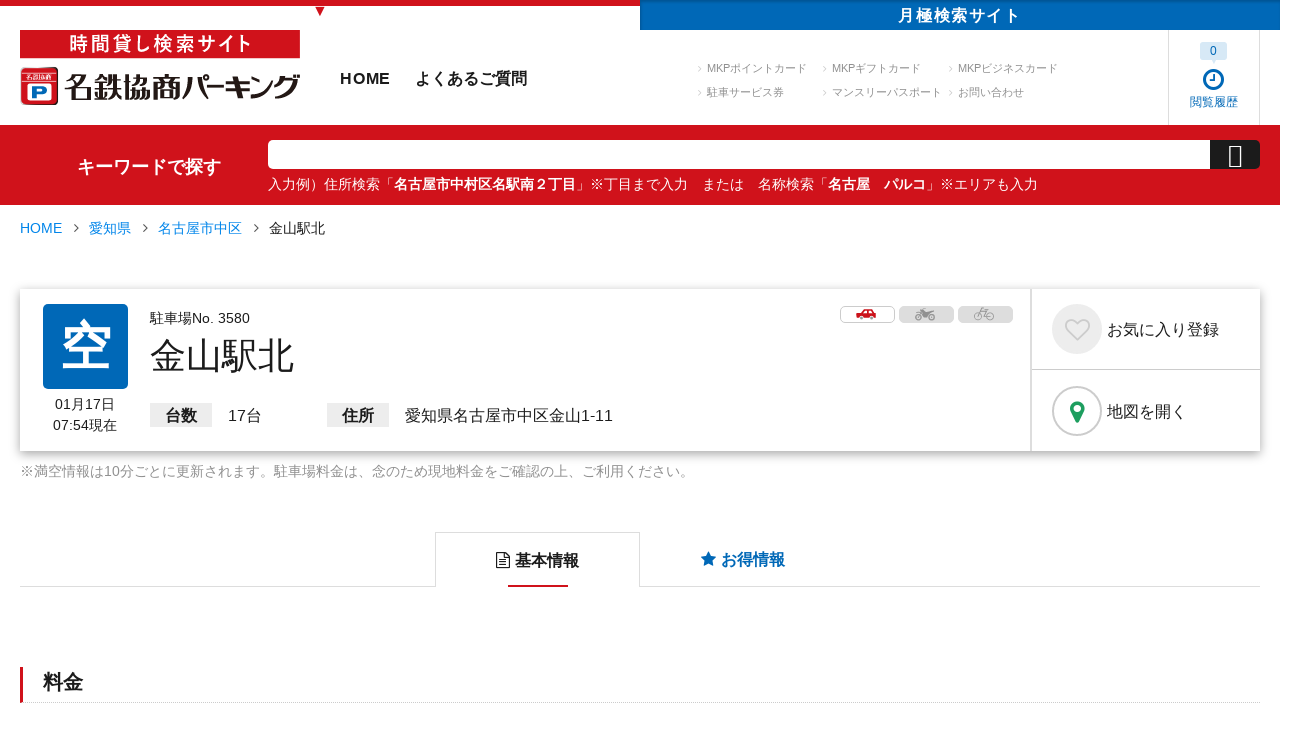

--- FILE ---
content_type: text/html; charset=UTF-8
request_url: https://mkp.jp/search/detail/003580-0
body_size: 15356
content:
<!DOCTYPE html>
<html class="mouse lower modern chrome" lang="ja">
<head prefix="og: http://ogp.me/ns# fb: http://ogp.me/ns/fb# website: http://ogp.me/ns/website#">
<meta charset="utf-8">
<title>金山駅北 | 駐車場詳細 | 名鉄協商パーキング 駐車場検索サイト</title>

<script type="text/javascript">
    window.dataLayer = window.dataLayer || [];
    dataLayer.push({
        'ip_address': '203.216.206.106'
    });
</script>

<!-- Google Tag Manager -->
<script>(function(w,d,s,l,i){w[l]=w[l]||[];w[l].push({'gtm.start':
new Date().getTime(),event:'gtm.js'});var f=d.getElementsByTagName(s)[0],
j=d.createElement(s),dl=l!='dataLayer'?'&l='+l:'';j.async=true;j.src=
'https://www.googletagmanager.com/gtm.js?id='+i+dl;f.parentNode.insertBefore(j,f);
})(window,document,'script','dataLayer','GTM-PH47W53');</script>
<!-- End Google Tag Manager -->

<meta name="keywords" content="駐車場,時間貸し,名鉄協商,駐車場詳細">
<meta name="description" content="金山駅北 | 「名鉄協商パーキング 時間貸し検索サイト」では、関東から九州まで、時間貸し駐車場の駐車料金やリアルタイムでの満車/空車情報などの検索ができます。「最大料金あり」「クレジットカード利用可」「manaca利用可」などの絞り込みも可能。">
<meta name="viewport" content="width=1280">
<meta name="format-detection" content="telephone=no">
<link rel="index" href="https://mkp.jp/">

<!-- favicon -->
<link rel="shortcut icon" href="https://mkp.jp/favicon.ico">

<!-- apple-touch-icon -->
<link rel="apple-touch-icon" href="https://mkp.jp/apple-touch-icon.png">
<!-- Open graph tags -->
<meta property="og:site_name" content="名鉄協商パーキング 駐車場検索サイト">
<meta property="og:title" content="金山駅北 | 駐車場詳細 | 名鉄協商パーキング 駐車場検索サイト">
<meta property="og:type" content="website">
<meta property="og:url" content="https://mkp.jp/search/detail/003580-0">
<meta property="og:description" content="金山駅北 | 「名鉄協商パーキング 時間貸し検索サイト」では、関東から九州まで、時間貸し駐車場の駐車料金やリアルタイムでの満車/空車情報などの検索ができます。「最大料金あり」「クレジットカード利用可」「manaca利用可」などの絞り込みも可能。">
    <meta property="og:locale" content="ja_JP">
<meta name="twitter:card" content="summary_large_image">
<meta name="twitter:title" content="金山駅北 | 駐車場詳細 | 名鉄協商パーキング 駐車場検索サイト">
<meta name="twitter:description" content="金山駅北 | 「名鉄協商パーキング 時間貸し検索サイト」では、関東から九州まで、時間貸し駐車場の駐車料金やリアルタイムでの満車/空車情報などの検索ができます。「最大料金あり」「クレジットカード利用可」「manaca利用可」などの絞り込みも可能。">
<meta http-equiv="content-language" content="ja">
<meta name="google" content="notranslate" />

<!-- SEO対策のため、sp版ページの存在を検索エンジンに知らせる -->
<link rel="alternate" href="https://mkp.jp/sp/search/detail/003580-0"><!-- *** stylesheet *** -->
<link href="https://mkp.jp/css/default.css" rel="stylesheet" type="text/css" media="all">
<link href="https://mkp.jp/css/print.css" rel="stylesheet" type="text/css" media="print">
<link rel="stylesheet" href="https://maxcdn.bootstrapcdn.com/font-awesome/4.7.0/css/font-awesome.min.css" integrity="sha384-wvfXpqpZZVQGK6TAh5PVlGOfQNHSoD2xbE+QkPxCAFlNEevoEH3Sl0sibVcOQVnN" crossorigin="anonymous">
<link rel="stylesheet" href="https://code.ionicframework.com/ionicons/2.0.1/css/ionicons.min.css" integrity="sha384-4r9SMzlCiUSd92w9v1wROFY7DlBc5sDYaEBhcCJR7Pm2nuzIIGKVRtYWlf6w+GG4" crossorigin="anonymous">
<link rel="stylesheet" type="text/css" href="//cdn.jsdelivr.net/jquery.slick/1.6.0/slick.css"/>
<link href="https://mkp.jp/css/tipso.min.css" rel="stylesheet" type="text/css" media="all">
<link href="https://mkp.jp/css/common.css" rel="stylesheet" type="text/css" media="all">
<link href="https://mkp.jp/css/components.css" rel="stylesheet" type="text/css" media="all">
<link href="https://mkp.jp/css/modaal.min.css" rel="stylesheet" type="text/css" media="all">
<link href="https://mkp.jp/css/search_map.css" rel="stylesheet" type="text/css" media="all">
<link href="https://mkp.jp/css/jquery-ui.css" rel="stylesheet" type="text/css" media="all">
<link href="https://mkp.jp/css/search_detail.css?20201208" rel="stylesheet" type="text/css" media="all">
<link href="https://mkp.jp/css/err_message.css" rel="stylesheet" type="text/css" media="all">
<link href="https://mkp.jp/css/loading.css" rel="stylesheet" type="text/css" media="all">
<link href="https://mkp.jp/css/print_detail.css" rel="stylesheet" type="text/css" media="print">

<!-- *** javascript *** -->
<script type="application/ld+json">
			{
				"@context":"http://schema.org",
				"@type":"ParkingFacility",
				"@id": "https://mkp.jp/search/detail/003580-0",
				"name":"名鉄協商パーキング 金山駅北",
				"description":"「名鉄協商パーキング 時間貸し検索サイト」では、関東から四国まで、時間貸し駐車場の駐車料金やリアルタイムでの満車/空車情報などの検索ができます。「最大料金あり」「クレジットカード利用可」「manaca利用可」などの絞り込みも可能。",
				"logo":"https://mkp.jp/images/common/mkplogo.svg",
				"image":"https://mkp.jp/images/common/noimage.gif",
				"address":{
					"@type":"PostalAddress","streetAddress":"愛知県名古屋市中区金山1-11",
					"addressLocality":"愛知県名古屋市中区",
					"addressRegion":"愛知県",
					"addressCountry":"JP"
				},
				"geo":{
					"@type":"GeoCoordinates",
					"latitude":35.145400,
					"longitude":136.900473
				},
				"openinghours": "Mo-Su",
				"telephone":"0120-722-247",
				"mainEntityOfPage": {
					"@type": "WebPage",
					"@id": "https://mkp.jp/search/detail/003580-0"
				},
				"sameAs":[
					"https://mkp.jp/search/detail/003580-0",
					"https://mkp.jp/",
					"https://point.mkp.jp/"
				],
				"url": "https://mkp.jp/search/detail/003580-0"
			}
		</script>
<script src="https://ajax.googleapis.com/ajax/libs/jquery/2.2.4/jquery.min.js" integrity="sha384-rY/jv8mMhqDabXSo+UCggqKtdmBfd3qC2/KvyTDNQ6PcUJXaxK1tMepoQda4g5vB" crossorigin="anonymous"></script>
<script src="https://mkp.jp/js/analytics.js"></script>
<script src="https://mkp.jp/js/config.js"></script>
<script src="https://cdn.jsdelivr.net/jquery.slick/1.6.0/slick.min.js" integrity="sha384-ZULtytbCZdmL8PeKalcAKnseGOqrCiPBi3DiB7s4JJmS8gjSbfw0w8SPKpt9WemG" crossorigin="anonymous"></script>
<script src="https://mkp.jp/js/tipso.min.js"></script>
<script src="https://mkp.jp/js/jquery.matchHeight-min.js"></script>
<script>
var logosvg = "https://mkp.jp/";
</script>
<script src="https://mkp.jp/js/common.js"></script>
<script src="https://mkp.jp/js/popup.js"></script>
<script type="text/javascript" src="https://maps.google.com/maps/api/js?key=AIzaSyB4bW4v2fD0WTvcrv9A89aqp383L2dvOxA&libraries=places,geometry"></script>
<script type="text/javascript" src="https://mkp.jp/js/googlemap.js"></script>
<script type="text/javascript" src="https://mkp.jp/js/settingPoint.js"></script>
<script type="text/javascript" src="https://mkp.jp/js/modaal.min.js"></script>
<script type="text/javascript" src="https://mkp.jp/js/jquery-ui.min.js"></script>
<script type="text/javascript" src="https://mkp.jp/js/jquery.blockUI.js"></script>
<script>

	// ズーム
	var zoomLv = 18;

	// タイプ
	var gestureHandling = 'greedy';

	// 中央座標
	var pCenter = new google.maps.LatLng(35.145400,136.900473);

	//
	var popup_first_view = true;

	$(function(){
		//
		$('.modal').modaal();

		// お気に入り
		$(".btn.fav").click(function(){
			$(this).toggleClass('clicked');
			var code = $(this).attr('data-code');
			$.ajax({
				url: 'https://mkp.jp/search/set_cookie.php?code=' + code + '&status=' + ($(this).hasClass('clicked') ? 1 : 0)
			});
		});

		var $tab = $('#tab'),
			$li = $tab.find('li');
		$li.click(function(){
			var target = $(this).attr('data-target');
			if($(target).is(':hidden')) {
				$(target).fadeIn(300).siblings().hide();
				$(this).addClass('active').siblings().removeClass('active');
			}
		});

	});

	$(document).ready(function(){
		$(window).bind('scroll', function() {
			var navHeight = $(window).height() - 440;
			if ($(window).scrollTop() > navHeight) {
				$('.box_detailoutline').addClass('fixed');
			}
			else {
				$('.box_detailoutline').removeClass('fixed');
			}
		});
	});

</script>
<script>
	$(function(){
		//初期設定
		$('#dt_to,#dt_from').prop('disabled', false);

		//datepicker：宿泊予約
		$('#dt_from').datepicker({
			monthNames : ['1月','2月','3月','4月','5月','6月','7月','8月','9月','10月','11月','12月'],
			monthNamesShort : ['1月','2月','3月','4月','5月','6月','7月','8月','9月','10月','11月','12月'],
			dayNames : ['日','月','火','水','木','金','土'],
			dayNamesMin : ['日','月','火','水','木','金','土'],
			dateFormat : 'yy年m月d日（DD）',
			nextText : '<i class="fas fa-chevron-right"></i>',
			prevText : '<i class="fas fa-chevron-left"></i>',
			showOtherMonths : true,
			selectOtherMonths : true,
			firstDay : 0,
			isRTL : false,
			showMonthAfterYear : true,
			yearSuffix : '年',
			numberOfMonths : 1,
			minDate : '-2d',
			maxDate : '+1m',
			// カレンダーを選択要素の後ろへ固定
			beforeShow: function(input, obj) {
				$(input).after($(input).datepicker('widget'));
			},
			onSelect: function(dateText, inst) {

				var dt_from = $('#dt_from').val();
				dt_from = dt_from.split('（');
				dt_from = dt_from[0];
				dt_from = dt_from.replace("年", "/");
				dt_from = dt_from.replace("月", "/");
				dt_from = dt_from.replace("日", "");

				dt_from = dt_from.split('/');

				var minDate = new Date(dt_from[0], dt_from[1] - 1, dt_from[2]);
				var maxDate = new Date();
				
				minDate.setDate(minDate.getDate());
				maxDate.setMonth(maxDate.getMonth() + 1);
				$('#dt_to').datepicker("option", { minDate: minDate, maxDate: maxDate});
				
			}
		});

		$('#dt_to').datepicker({
			monthNames : ['1月','2月','3月','4月','5月','6月','7月','8月','9月','10月','11月','12月'],
			monthNamesShort : ['1月','2月','3月','4月','5月','6月','7月','8月','9月','10月','11月','12月'],
			dayNames : ['日','月','火','水','木','金','土'],
			dayNamesMin : ['日','月','火','水','木','金','土'],
			dateFormat : 'yy年m月d日（DD）',
			nextText : '<i class="fas fa-chevron-right"></i>',
			prevText : '<i class="fas fa-chevron-left"></i>',
			showOtherMonths : true,
			selectOtherMonths : true,
			firstDay : 0,
			isRTL : false,
			showMonthAfterYear : true,
			yearSuffix : '年',
			numberOfMonths : 1,
			minDate : '+0d',
			maxDate : '+30d',
			// カレンダーを選択要素の後ろへ固定
			beforeShow: function(input, obj) {
				$(input).after($(input).datepicker('widget'));
			}
		});
	});
</script>
</head>
<body id="search_detail">
<!-- <div class="loading"><img src="https://mkp.jp//images/common/ic_loading.gif" width="80"><div class="bg"></div></div> -->
<!-- Google Tag Manager (noscript) -->
<noscript><iframe src="https://www.googletagmanager.com/ns.html?id=GTM-PH47W53"
height="0" width="0" style="display:none;visibility:hidden"></iframe></noscript>
<!-- End Google Tag Manager (noscript) -->
<svg display="none" version="1.1" xmlns="http://www.w3.org/2000/svg" xmlns:xlink="http://www.w3.org/1999/xlink">
	<symbol id="likeButton" viewBox="0 0 500 500">
		<circle class="explosion" r="150" cx="250" cy="250"></circle>
		<g class="particleLayer">
			<circle fill="#8CE8C3" cx="130" cy="126.5" r="12.5"/>
			<circle fill="#8CE8C3" cx="411" cy="313.5" r="12.5"/>
			<circle fill="#91D2FA" cx="279" cy="86.5" r="12.5"/>
			<circle fill="#91D2FA" cx="155" cy="390.5" r="12.5"/>
			<circle fill="#CC8EF5" cx="89" cy="292.5" r="10.5"/>
			<circle fill="#9BDFBA" cx="414" cy="282.5" r="10.5"/>
			<circle fill="#9BDFBA" cx="115" cy="149.5" r="10.5"/>
			<circle fill="#9FC7FA" cx="250" cy="80.5" r="10.5"/>
			<circle fill="#9FC7FA" cx="78" cy="261.5" r="10.5"/>
			<circle fill="#96D8E9" cx="182" cy="402.5" r="10.5"/>
			<circle fill="#CC8EF5" cx="401.5" cy="166" r="13"/>
			<circle fill="#DB92D0" cx="379" cy="141.5" r="10.5"/>
			<circle fill="#DB92D0" cx="327" cy="397.5" r="10.5"/>
			<circle fill="#DD99B8" cx="296" cy="392.5" r="10.5"/>
		</g>
		<path class="heart" d="M250,187.4c-31.8-47.8-95.5-19.8-95.5,32.2c0,35.2,31.8,60.3,55.7,79.2c24.9,19.7,31.8,23.9,39.8,31.8 c7.9-7.9,14.6-12.6,39.8-31.8c24.3-18.5,55.7-44.4,55.7-79.6C345.5,167.6,281.8,139.7,250,187.4z"/>
	</symbol>
	<symbol id="car1" viewBox="0 0 130 68"><path class="cls-1" d="M124.79,24.67h-5.92L104.61-.19H51.67L31.76,24.67H7.27a6.26,6.26,0,0,0-6.19,7.27l3.77,23a.35.35,0,0,0,.33.35h16.1a14.44,14.44,0,0,1,28.69,0H86.86a14.44,14.44,0,0,1,28.69,0h9.24A4.2,4.2,0,0,0,129,51V28.88A4.2,4.2,0,0,0,124.79,24.67ZM83,9.73H97.45l9,14.94.32.92.07.25H83ZM46,25.82l.47-1.15,12-14.94H71.64V25.84H53Z"/>
	</symbol>
	<symbol id="car2" viewBox="0 0 130 68">><path class="cls-2" d="M35.62,47.41a9.47,9.47,0,0,0-9.33,7.83,9,9,0,0,0-.15,1.65,9.49,9.49,0,0,0,19,0A9,9,0,0,0,45,55.24,9.47,9.47,0,0,0,35.62,47.41Z"/><path class="cls-2" d="M101.2,47.41a9.47,9.47,0,0,0-9.33,7.83,9,9,0,0,0-.15,1.65,9.49,9.49,0,0,0,19,0,9,9,0,0,0-.15-1.65A9.48,9.48,0,0,0,101.2,47.41Z"/>
	</symbol>
	<symbol id="bike1" viewBox="0 0 129 79">
		<path class="cls-2" d="M27,44l-5,8.52h.08a4.43,4.43,0,0,1,4.18,3h0L32,46"/><path class="cls-2" d="M122.76,20.52V14.25a65.78,65.78,0,0,0-27.68,4.54C80,24.62,68.92,23.11,67.41,21.6S59,13.38,57.89,12.52s-3.24-4.33-5.62-2.17a3.72,3.72,0,0,1-1.3.76l2.41-5a2.33,2.33,0,0,1,2.09-1.31h13c1.25,0,1.17-1,1.17-2.27S69.74.3,68.49.3h-13A6.86,6.86,0,0,0,49.3,4.16l-3,6.14A24.6,24.6,0,0,0,33.14,5.6V20.73s5.21-.47,8.37-1l-3.66,6.16a30.57,30.57,0,0,0-30.27.23L9,30.42a27,27,0,0,1,10.5-3c6.18-.46,11.35.5,15.69,2.92l-4.18,7h0a21.25,21.25,0,0,1,4.43,2.7l4-6.7c4,3.67,7.16,9,9.6,16.21.08.24,2.9,2.66,2.92,2.92l.36-.79c.36,6.94,5.8,7.06,5.8,7.06H78.43C86.22,29.17,117.57,22,122.76,20.52ZM42.14,28.83l3.33-5.61A124.6,124.6,0,0,1,50,38.41,30.68,30.68,0,0,0,42.14,28.83Z"/>
	</symbol>
	<symbol id="bike2" viewBox="0 0 129 79">
		<path class="cls-3" d="M107.08,35.44A21.51,21.51,0,1,0,128.6,57,21.51,21.51,0,0,0,107.08,35.44Zm0,34.37A12.87,12.87,0,1,1,120,57,12.86,12.86,0,0,1,107.08,69.81Z"/><path class="cls-3" d="M107.08,52.52A4.43,4.43,0,1,0,111.51,57,4.43,4.43,0,0,0,107.08,52.52Z"/><path class="cls-3" d="M29,36.58l-.06,0-.9-.28c-.44-.12-.88-.24-1.34-.34-.2,0-.41-.08-.61-.12-.55-.11-1.11-.2-1.68-.26l-.29,0c-.66-.06-1.32-.1-2-.1-.37,0-.73,0-1.1.05A21.5,21.5,0,1,0,37.32,72.16a1.79,1.79,0,0,0,.13-.14A21.75,21.75,0,0,0,43.62,57c0-.68,0-1.34-.1-2l0-.31a18.34,18.34,0,0,0-.28-1.83c0-.14-.05-.27-.08-.41-.12-.58-.27-1.15-.44-1.72l-.13-.39c-.16-.49-.34-1-.53-1.45-.07-.16-.13-.32-.2-.47q-.3-.67-.63-1.32l-.31-.58c-.24-.43-.49-.84-.76-1.24a7.66,7.66,0,0,0-.45-.66c-.2-.29-.41-.57-.63-.85s-.5-.62-.76-.92l-.51-.55c-.34-.37-.7-.72-1.07-1.06l-.48-.44c-.26-.23-.51-.45-.78-.66h0A21.25,21.25,0,0,0,31,37.39,20.93,20.93,0,0,0,29,36.58ZM27.2,68.76a12.7,12.7,0,0,1-5.09,1,12.87,12.87,0,0,1,0-25.73c.41,0,.81,0,1.21.06l.78.11.35.06c.34.06.67.14,1,.23l.07,0c.36.09.7.21,1,.33h0a12.9,12.9,0,0,1,6.73,5.71l0,.06a10.62,10.62,0,0,1,.51,1,1,1,0,0,1,.07.15c.14.32.26.64.37,1,0,.09.07.17.1.26.09.3.16.6.23.9,0,.12.07.24.1.37s.09.56.13.84a3.81,3.81,0,0,1,.07.47c0,.29,0,.58.05.88s0,.3,0,.45A12.86,12.86,0,0,1,27.2,68.76Z"/><path class="cls-3" d="M22.11,52.52H22a4.34,4.34,0,0,0-2.4.78h0a4,4,0,0,0-.64.53l-.09.11a4.51,4.51,0,0,0-.44.54,3.47,3.47,0,0,0-.18.33c-.07.14-.16.27-.22.41a5.83,5.83,0,0,0-.22.71.53.53,0,0,0,0,.12,4.33,4.33,0,0,0-.09.89,4.42,4.42,0,0,0,3.26,4.26A4.39,4.39,0,0,0,26.54,57a4.77,4.77,0,0,0-.07-.76c0-.23-.11-.45-.18-.67A4.43,4.43,0,0,0,22.11,52.52Z"/>
	</symbol>
	<symbol id="bycele1" viewBox="0 0 128 90">
	    <path class="cls-2" d="M68.8,16.5c.4.2,11.6,1.5,15.2,1.9s4.7-.6,6.1-1.5a7.88,7.88,0,0,0,3.2-6.1H68.7A3.58,3.58,0,0,0,67,13.6a3,3,0,0,0,1.8,2.9"/>
	      <path class="cls-2" d="M22.6,55.7a2.93,2.93,0,0,0,5.3,2.5L42.5,26.8H74.9l-2.1,4.7L59.6,59.7h43a2.9,2.9,0,1,0,0-5.8H68.7L78.8,32.3,84.4,21H45.2l7-15.1H63.1V0H48.6Z"/>
	</symbol>
		<symbol id="bycele2" viewBox="0 0 128 90">
		<path class="cls-1" d="M45.2,56.7A19.9,19.9,0,1,1,25.3,36.8a20.48,20.48,0,0,1,5.6.8l2.3-4.9a25.65,25.65,0,0,0-7.9-1.3,25.12,25.12,0,1,0,13.2,3.7L36.2,40a20.3,20.3,0,0,1,9,16.7Z"/>
	    <path class="cls-1" d="M77.6,59.7a25.2,25.2,0,1,0,0-5.8H83a19.85,19.85,0,1,1,0,5.9H77.6Z"/>
	</symbol>
	<symbol id="ic_bycele" viewBox="0 0 128 90">
		<path class="cls-1" d="M45.2,56.7A19.9,19.9,0,1,1,25.3,36.8a20.48,20.48,0,0,1,5.6.8l2.3-4.9a25.65,25.65,0,0,0-7.9-1.3,25.12,25.12,0,1,0,13.2,3.7L36.2,40a20.3,20.3,0,0,1,9,16.7Z"/>
    	<path class="cls-1" d="M77.6,59.7a25.2,25.2,0,1,0,0-5.8H83a19.85,19.85,0,1,1,0,5.9H77.6Z"/>
      	<path class="cls-2" d="M68.8,16.5c.4.2,11.6,1.5,15.2,1.9s4.7-.6,6.1-1.5a7.88,7.88,0,0,0,3.2-6.1H68.7A3.58,3.58,0,0,0,67,13.6a3,3,0,0,0,1.8,2.9"/>
      	<path class="cls-2" d="M22.6,55.7a2.93,2.93,0,0,0,5.3,2.5L42.5,26.8H74.9l-2.1,4.7L59.6,59.7h43a2.9,2.9,0,1,0,0-5.8H68.7L78.8,32.3,84.4,21H45.2l7-15.1H63.1V0H48.6Z"/>
	</symbol>
	<symbol id="max1" viewBox="0 0 128 97">
		<polygon class="cls-1" points="108 15 45.42 15 45.4 14.96 45.33 15 45 15 45 15.17 0.09 38.38 5.6 49.04 48.25 27 108 27 108 15"/>
		<polygon class="cls-1" points="128 19.94 94 -0.12 94 40 128 19.94"/>
	</symbol>
	<symbol id="max2" viewBox="0 0 128 97">
		<path class="cls-2" d="M15.71,97.25V62.52H26.2l6.31,23.69,6.23-23.69H49.25V97.25H42.74V69.91L35.85,97.25H29.09L22.22,69.91V97.25Z"/><path class="cls-2" d="M87.54,97.25H79.91l-3-7.89H63l-2.86,7.89H52.69L66.22,62.52h7.41ZM74.63,83.51,69.84,70.62,65.15,83.51Z"/><path class="cls-2" d="M87.73,97.25,99.59,79.13,88.84,62.52H97l7,11.16,6.82-11.16H119l-10.8,16.87L120,97.25h-8.45l-7.7-12-7.73,12Z"/>
	</symbol>
	<symbol id="hour1" viewBox="0 0 128 122">
		<path class="cls-1" d="M66.87.49c-1.79,0-3.58.08-5.34.23l1.23,14.14h0c1.35-.12,2.72-.17,4.11-.17A46.8,46.8,0,1,1,23.3,78.35l7.78-1.1L11,47.94,6.53,61.45H5.91c0,.55.07,1.08.08,1.63L-.17,81.64l9.11-1.28A61,61,0,1,0,66.87.49Z"/><path class="cls-1" d="M28.09,35.31c.77-1.14,1.59-2.24,2.45-3.31l-11-8.93q-1.68,2.07-3.18,4.29l11.76,8Z"/><path class="cls-1" d="M48.27,18.53a46.11,46.11,0,0,1,7.08-2.41L51.86,2.35a60.6,60.6,0,0,0-9.24,3.16l5.65,13Z"/><path class="cls-1" d="M41.67,22.05,34,10.1A60.48,60.48,0,0,0,26.24,16l9.47,10.57A47,47,0,0,1,41.67,22.05Z"/>
	</symbol>
	<symbol id="hour2" viewBox="0 0 128 122">
		<path class="cls-2" d="M61.56,58.69c2.8-3.19,4.5-6.51,4.5-10.74,0-7.17-5.15-12.64-13.61-12.64S39,40.65,38.5,46.77a.64.64,0,0,0,.53.78l7.16,1.17c.46.07.71-.13.71-.52.39-3.39,2.22-5.21,5.22-5.21s4.82,2.15,4.82,5.08a9.11,9.11,0,0,1-2.61,6.13L38.77,72.69a1.19,1.19,0,0,0-.33.91v6.06a.61.61,0,0,0,.65.65H65.41a.61.61,0,0,0,.65-.65V73.21a.61.61,0,0,0-.65-.65H49.9v-.13Z"/><path class="cls-2" d="M92.35,36.68c.14-.4,0-.66-.45-.66H83.63a.86.86,0,0,0-.91.52L69.43,65.79l-.13.78v6.64a.61.61,0,0,0,.65.65H87.21l.39.4v5.4a.62.62,0,0,0,.66.65h7.55a.61.61,0,0,0,.65-.65v-5.4l.39-.4h2.94a.61.61,0,0,0,.64-.65V66.64a.62.62,0,0,0-.64-.66H96.85l-.39-.39V56a.61.61,0,0,0-.65-.65H88.26a.62.62,0,0,0-.66.65v9.57l-.39.39H79.08v-.19Z"/>
	</symbol>
</svg>
<div id="page">
<div id="header">
	<nav class="tab_site">
	<ul>
		<li class="here">▼</li>
		<li class="blank"><a href="https://monthly.mkp.jp/">月極<span class="view_pc-tab">検索</span>サイト</a></li>
	</ul>
</nav>	<div class="con_header">
		<div class="box_header">
			<p class="logo"><a href="https://mkp.jp/"><img src="https://mkp.jp/images/header/logo.svg" alt="時間貸し検索サイト 名鉄協商パーキング"></a></p>
			<nav id="gnav">
	<ul class="gnav">
		<li class="gnav_hom"><a href="https://mkp.jp/">HOME</a></li>
		<li class="gnav_faq"><a href="https://mkp.jp/faq/">よくあるご質問</a></li>
	</ul>
	<ul class="snav">
		<li class="txt_lnk"><a href="https://point.mkp.jp/" target="_blank">MKPポイントカード</a></li>
		<li class="txt_lnk"><a href="https://gift.mkp.jp/" target="_blank">MKPギフトカード</a></li>
		<li class="txt_lnk"><a href="https://biz.mkp.jp/" target="_blank">MKPビジネスカード</a></li>
		<li class="txt_lnk"><a href="https://ticket.mkp.jp/" target="_blank">駐車サービス券</a></li>
		<li class="txt_lnk"><a href="https://canael.shop/shopbrand/ct133/" target="_blank">マンスリーパスポート</a></li>
		<li class="txt_lnk"><a href="https://mkp.jp/inquiry/">お問い合わせ</a></li>
	</ul>
</nav>		</div>
		<ul class="box_userinfo">
	<li class="btn_history active">
		<a href="https://mkp.jp/history/">
			<span class="wrp"><i class="fa fa-clock-o" aria-hidden="true"></i><br>閲覧履歴</span>
			<span class="num"><em>0</em></span>
		</a>
	</li>
	</ul>	</div><!-- /.con_header -->
</div><!-- /#header -->
<div class="con_keyword">
	<div class="wrp_keyword">
		<h3 class="view_pc-tab">キーワードで探す</h3>
		<form action="https://mkp.jp/search/">
			<input type="hidden" name="pref">
			<div class="box_keyword">
				<p class="area">
					<input type="text" name="k" value="">
				</p>
				<p class="btn_keyword"><input type="submit" value="&#xf2f5;" id="btn_keyword_search"></p>
			</div>
			<p class="txt_ex">入力例）住所検索「<em>名古屋市中村区名駅南２丁目</em>」※丁目まで入力<br class="view_sp">　または　名称検索「<em>名古屋　パルコ</em>」※エリアも入力</p>
		</form>
	</div><!-- /.wrp_keyword -->
</div><!-- /.con_keyword -->
<!--/暫定表示-->
<script type="text/javascript">
$(function() {
	$('#btn_keyword_search').click(function(event) {
		if ($('input[name=k]').val() == '') {
			alert('キーワードを入力してください。');
			event.preventDefault();
		}
	})
})
</script>
<div id="contents">
	<input type="hidden" name="search_flg" value="position" >
	<input type="hidden" name="ajax_path" value="https://mkp.jp/search/" >
	<input type="hidden" name="code" value="003580-0" >

	<!-- パンくず -->
	<div class="con_topicpath">
		<ul>
			<li><a href="https://mkp.jp/">HOME</a></li>
			<li><a href="https://mkp.jp/search/23/">愛知県</a></li>
			<li><a href="https://mkp.jp/search/23/106">名古屋市中区</a></li>
			<li>金山駅北</li>
		</ul>
	</div>

	<div class="con_detail">
		<!-- タイトル -->
		<div class="box_detailoutline">
			<div class="inner">
				<div class="box_situation">
					<p class="ic_situation empty">空</p>											<p class="txt_now">
							01月17日<br>
							07:54現在
						</p>
									</div>

				<div class="box_info">
					<ul>
						<li><svg class="car"><use class="car1" xlink:href="#car1"></use><use class="car2" xlink:href="#car2"></use></svg></li><li class="disabled"><svg class="bike"><use class="bike1" xlink:href="#bike1"></use><use class="bike2" xlink:href="#bike2"></use></svg></li><li class="disabled"><svg class="bycele"><use class="bycele1" xlink:href="#bycele1"></use><use class="bycele2" xlink:href="#bycele2"></use></svg></li>					</ul>
					<p>駐車場No. 3580</p>
					<h1>金山駅北</h1>
					<dl>
													<dt>台数</dt>
							<dd>17台</dd>
												<dt>住所</dt>
						<dd>愛知県名古屋市中区金山1-11</dd>
					</dl>
				</div>
			</div>

			<div class="box_cv_btns">
				<p class="btn fav" data-code="003580-0">
					<span>お気に入り<span class="add">登録</span><span class="clear">解除</span></span>
				</p>
				<p class="btn map">
					<a href="https://www.google.com/maps?q=35.145400,136.900473" target="_blank">
						地図を開く
					</a>
				</p>
			</div>
		</div><!-- /.box_outline -->
				<p class="txt_note">※満空情報は10分ごとに更新されます。駐車場料金は、念のため現地料金をご確認の上、ご利用ください。</p>

		<!-- タブ -->
		<div class="box_information">
			<nav id="tab">
				<ul>
					<li data-target="#panel_basic" class="active"><span><i class="fa fa-file-text-o" aria-hidden="true"></i>基本情報</span></li>
					<li data-target="#panel_special"><span><i class="fa fa-star" aria-hidden="true"></i>お得情報</span></li>
				</ul>
			</nav>

			<!-- 基本情報 -->
			<div id="panel">
				<div class="box basic" id="panel_basic">
					
					
					
					<!-- キャンペーン -->
										
																<div class="box_price">
							<h2 class="line_title">料金</h2>
							<div class="inner">
								<table class="tbl_basic">
									<tr>
										<th></th>
																					<th>最大料金</th>
											<th>通常料金</th>
																			</tr>
									<tr><td>全日</td><td></td><td><p>00:00 - 24:00 30分 200円</p></td></tr>								</table>

								<div class="box_sub">
																			<dl>
											<dt>現金以外の支払方法</dt>
											<dd>クレジットカード，MKPビジネスカード，manaca，MKPポイントカード，MKPギフトカード，サービス券</dd>
										</dl>
									
									<dl>
										<dt>領収書について</dt>
																				<dd>オンラインで領収書発行が可能です。
											<p class="btn_basic">
												<a href="https://mkp.jp/receipt/?id=003580-0">Web領収書発行申請はこちら</a>
											</p>
										</dd>
																			</dl>
									
								</div>
								
								<div id="other_request_container">
																														<div class="box_contact">
												<div>
													<p class="txt">48時間以上駐車する場合は、駐車後に下記から申請をお願い致します。</p>
												【注意事項】 必ず駐車した後で申請して下さい。※ご予約を受け付けるものではございません。</p>
												</div>
												<p class="btn_basic">
													<a href="https://mkp.jp/contact/?id=003580-0">48時間以上の駐車申請</a>
												</p>
											</div>
																			
									<div class="box_contact">
										<div>
											<p class="txt">
												封鎖・専用利用をご希望の場合は下記から申請をお願い致します。<br>
												（ご利用例：近隣工事のためのご利用・代替駐車場としてのご利用　など）
											</p>
										</div>
																					<p class="btn_basic">
												<a href="https://mkp.jp/dedicated_use/?id=003580-0">封鎖・専用利用の申請</a>
											</p>
																			</div>
								</div>

								<!-- 料金シミュレーション -->
																	<div id="lnk_simulation" class="box_simulation">
										
										<h3 class="st">料金シミュレーション</h3>
										<div class="box_simulation_inner">
											<div class="box_input">
												<div>
													<p class="sub_st">入庫</p>
													<div class="select_area calender">
														<input type="text" class="datepicker" name="dt_from" id="dt_from"  value="2026年1月17日（土）" readonly="readonly">
													</div>

													<div class="select_area">
														<select name="time_from" id="time_from">
																															<option value="0"  >0時</option>
																															<option value="1"  >1時</option>
																															<option value="2"  >2時</option>
																															<option value="3"  >3時</option>
																															<option value="4"  >4時</option>
																															<option value="5"  >5時</option>
																															<option value="6"  >6時</option>
																															<option value="7" selected="selected" >7時</option>
																															<option value="8"  >8時</option>
																															<option value="9"  >9時</option>
																															<option value="10"  >10時</option>
																															<option value="11"  >11時</option>
																															<option value="12"  >12時</option>
																															<option value="13"  >13時</option>
																															<option value="14"  >14時</option>
																															<option value="15"  >15時</option>
																															<option value="16"  >16時</option>
																															<option value="17"  >17時</option>
																															<option value="18"  >18時</option>
																															<option value="19"  >19時</option>
																															<option value="20"  >20時</option>
																															<option value="21"  >21時</option>
																															<option value="22"  >22時</option>
																															<option value="23"  >23時</option>
																													</select>
													</div>

													<div class="select_area">
														<select name="minute_from" id="minute_from">
																															<option value="0"  >0分</option>
																															<option value="1"  >1分</option>
																															<option value="2"  >2分</option>
																															<option value="3"  >3分</option>
																															<option value="4"  >4分</option>
																															<option value="5"  >5分</option>
																															<option value="6"  >6分</option>
																															<option value="7"  >7分</option>
																															<option value="8"  >8分</option>
																															<option value="9"  >9分</option>
																															<option value="10"  >10分</option>
																															<option value="11"  >11分</option>
																															<option value="12"  >12分</option>
																															<option value="13"  >13分</option>
																															<option value="14"  >14分</option>
																															<option value="15"  >15分</option>
																															<option value="16"  >16分</option>
																															<option value="17"  >17分</option>
																															<option value="18"  >18分</option>
																															<option value="19"  >19分</option>
																															<option value="20"  >20分</option>
																															<option value="21"  >21分</option>
																															<option value="22"  >22分</option>
																															<option value="23"  >23分</option>
																															<option value="24"  >24分</option>
																															<option value="25"  >25分</option>
																															<option value="26"  >26分</option>
																															<option value="27"  >27分</option>
																															<option value="28"  >28分</option>
																															<option value="29"  >29分</option>
																															<option value="30"  >30分</option>
																															<option value="31"  >31分</option>
																															<option value="32"  >32分</option>
																															<option value="33"  >33分</option>
																															<option value="34"  >34分</option>
																															<option value="35"  >35分</option>
																															<option value="36"  >36分</option>
																															<option value="37"  >37分</option>
																															<option value="38"  >38分</option>
																															<option value="39"  >39分</option>
																															<option value="40"  >40分</option>
																															<option value="41"  >41分</option>
																															<option value="42"  >42分</option>
																															<option value="43"  >43分</option>
																															<option value="44"  >44分</option>
																															<option value="45"  >45分</option>
																															<option value="46"  >46分</option>
																															<option value="47"  >47分</option>
																															<option value="48"  >48分</option>
																															<option value="49"  >49分</option>
																															<option value="50"  >50分</option>
																															<option value="51"  >51分</option>
																															<option value="52"  >52分</option>
																															<option value="53"  >53分</option>
																															<option value="54"  >54分</option>
																															<option value="55"  >55分</option>
																															<option value="56"  >56分</option>
																															<option value="57"  >57分</option>
																															<option value="58" selected="selected" >58分</option>
																															<option value="59"  >59分</option>
																													</select>
													</div>
												</div>

												<div>
													<p class="sub_st">出庫</p>
													<div class="select_area calender">
														<input type="text" class="datepicker" name="dt_to" id="dt_to" value="2026年1月17日（土）" readonly="readonly">
													</div>

													<div class="select_area">
														<select name="time_to" id="time_to">
																															<option value="0"  >0時</option>
																															<option value="1"  >1時</option>
																															<option value="2"  >2時</option>
																															<option value="3"  >3時</option>
																															<option value="4"  >4時</option>
																															<option value="5"  >5時</option>
																															<option value="6"  >6時</option>
																															<option value="7" selected="selected" >7時</option>
																															<option value="8"  >8時</option>
																															<option value="9"  >9時</option>
																															<option value="10"  >10時</option>
																															<option value="11"  >11時</option>
																															<option value="12"  >12時</option>
																															<option value="13"  >13時</option>
																															<option value="14"  >14時</option>
																															<option value="15"  >15時</option>
																															<option value="16"  >16時</option>
																															<option value="17"  >17時</option>
																															<option value="18"  >18時</option>
																															<option value="19"  >19時</option>
																															<option value="20"  >20時</option>
																															<option value="21"  >21時</option>
																															<option value="22"  >22時</option>
																															<option value="23"  >23時</option>
																													</select>
													</div>

													<div class="select_area">
														<select name="minute_to" id="minute_to">
																															<option value="0"  >0分</option>
																															<option value="1"  >1分</option>
																															<option value="2"  >2分</option>
																															<option value="3"  >3分</option>
																															<option value="4"  >4分</option>
																															<option value="5"  >5分</option>
																															<option value="6"  >6分</option>
																															<option value="7"  >7分</option>
																															<option value="8"  >8分</option>
																															<option value="9"  >9分</option>
																															<option value="10"  >10分</option>
																															<option value="11"  >11分</option>
																															<option value="12"  >12分</option>
																															<option value="13"  >13分</option>
																															<option value="14"  >14分</option>
																															<option value="15"  >15分</option>
																															<option value="16"  >16分</option>
																															<option value="17"  >17分</option>
																															<option value="18"  >18分</option>
																															<option value="19"  >19分</option>
																															<option value="20"  >20分</option>
																															<option value="21"  >21分</option>
																															<option value="22"  >22分</option>
																															<option value="23"  >23分</option>
																															<option value="24"  >24分</option>
																															<option value="25"  >25分</option>
																															<option value="26"  >26分</option>
																															<option value="27"  >27分</option>
																															<option value="28"  >28分</option>
																															<option value="29"  >29分</option>
																															<option value="30"  >30分</option>
																															<option value="31"  >31分</option>
																															<option value="32"  >32分</option>
																															<option value="33"  >33分</option>
																															<option value="34"  >34分</option>
																															<option value="35"  >35分</option>
																															<option value="36"  >36分</option>
																															<option value="37"  >37分</option>
																															<option value="38"  >38分</option>
																															<option value="39"  >39分</option>
																															<option value="40"  >40分</option>
																															<option value="41"  >41分</option>
																															<option value="42"  >42分</option>
																															<option value="43"  >43分</option>
																															<option value="44"  >44分</option>
																															<option value="45"  >45分</option>
																															<option value="46"  >46分</option>
																															<option value="47"  >47分</option>
																															<option value="48"  >48分</option>
																															<option value="49"  >49分</option>
																															<option value="50"  >50分</option>
																															<option value="51"  >51分</option>
																															<option value="52"  >52分</option>
																															<option value="53"  >53分</option>
																															<option value="54"  >54分</option>
																															<option value="55"  >55分</option>
																															<option value="56"  >56分</option>
																															<option value="57"  >57分</option>
																															<option value="58" selected="selected" >58分</option>
																															<option value="59"  >59分</option>
																													</select>
													</div>
												</div>
											</div>

											<!-- -->
											<p class="btn_red" id="btn_cal" >
												<a href="javascript:void(0);" >計算する</a>
											</p>

											<!-- ERR -->
											<div id="cal_error"></div>

											<!-- 料金結果 -->
											<div class="box_result" id="cal_result"></div>

											<!-- 48時間駐車導線 -->
											<div class="box_longTermParkingConductor" id="cal_longTermParkingConductor">
												<p class="txt">
													シミュレーションした駐車時間が48時間を超えています。<br>48時間以上駐車する場合は、駐車後に下記から申請をお願い致します。
												</p>
												<p class="btn_basic">
													<a href="https://mkp.jp/contact/?id=003580-0">48時間以上の駐車申請</a>
												</p>
											</div>

											<ul class="att">
												<li>現時点での料金シミュレーションとなります。</li>
												<li>料金は予告なく変更となる場合があります。現地看板をご確認ください。</li>
												<li>駐車場により営業時間が異なります。営業時間外も入出庫日時の指定が可能のため、入出庫可能時間をご確認の上、設定してください。</li>
												<li>特定日料金などはシミュレーション結果に含まれていない場合がございます。</li>
												<li>ご利用可能時間は通常48時間以内です。48時間以上駐車する場合は駐車後、<a href="https://mkp.jp/contact/?id=003580-0">こちら</a>から申請をお願い致します。</li>
											</ul>
										</div>

									</div><!-- .box_simulation -->
								
															</div>
						</div>
					
					<div class="box_parking">
						<h2 class="line_title">駐車場情報</h2>
						<div class="inner">
							<div class="box_info">
								<table class="tbl_basic">
									
																			<tr>
											<th>営業時間</th>
											<td>
																									24時間
																							</td>
										</tr>
																		
																			<tr>
											<th>車両制限</th>
											<td>
												全長5.00m以下、全幅1.90m以下、重量2.50t以下、最低地上高15cm以上																							</td>
										</tr>
																		
																			<tr>
											<th>備考</th>
											<td>
																								
																									<p>最寄り駅：
														金山													</p>
																								
																									<p>係員：
																													無人
																											</p>
																								
																									<p>形態：
														平面(舗装済)																													 ロック板																											</p>
																							</td>
										</tr>
																	</table>

								<div class="box_place">
									<p class="img">
																					<img src="https://mkp.jp/images/common/noimage.gif" alt="駐車場情報イメージ">
																			</p>
																			<p class="txt_lnk">
											<a href="https://maps.google.com/maps?layer=c&cbll=35.145400,136.900473" target="_blank">
												ストリートビューで見る
											</a>
										</p>
																	</div>
							</div>
							
															<ul>
																																							<li class="disabled">
																							<img src="https://mkp.jp/images/common/ic_max.svg" alt="最大料金あり">
											
											<span>最大料金あり												<span class="show-hide show-hide-tipso tipso_style" data-tipso="指定時間内であれば最大料金以上は加算されない料金システム（繰り返し適用）">
													<i class="fa fa-question-circle" aria-hidden="true"></i>
												</span>
											</span>
										</li>
																																							<li class="">
																							<img src="https://mkp.jp/images/common/ic_cr.svg" alt="クレジットカード">
											
											<span>クレジットカード												<span class="show-hide show-hide-tipso tipso_style" data-tipso="駐車料金の精算時にクレジットカードが利用可能">
													<i class="fa fa-question-circle" aria-hidden="true"></i>
												</span>
											</span>
										</li>
																																							<li class="disabled">
																							<img src="https://mkp.jp/images/common/ic_benefit.svg" alt="会員特典あり">
											
											<span>会員特典あり												<span class="show-hide show-hide-tipso tipso_style" data-tipso="ＭＫＰポイントカードを提示すると会員優待料金で駐車できるサービス">
													<i class="fa fa-question-circle" aria-hidden="true"></i>
												</span>
											</span>
										</li>
																																							<li class="">
																							<img src="https://mkp.jp/images/common/ic_emoney.svg" alt="manaca">
											
											<span>manaca												<span class="show-hide show-hide-tipso tipso_style" data-tipso="駐車料金の精算時にmanacaが利用可能">
													<i class="fa fa-question-circle" aria-hidden="true"></i>
												</span>
											</span>
										</li>
																																							<li class="">
																							<img src="https://mkp.jp/images/common/ic_business.svg" alt="ビジネスカード">
											
											<span>ビジネスカード												<span class="show-hide show-hide-tipso tipso_style" data-tipso="駐車料金の精算時に名鉄協商ビジネスカード（法人カード）が利用可能">
													<i class="fa fa-question-circle" aria-hidden="true"></i>
												</span>
											</span>
										</li>
																																							<li class="">
																							<img src="https://mkp.jp/images/common/ic_car.svg" alt="カリテコ">
											
											<span>カリテコ												<span class="show-hide show-hide-tipso tipso_style" data-tipso="カーシェアリングの「カリテコ」車両を駐車場内に併設">
													<i class="fa fa-question-circle" aria-hidden="true"></i>
												</span>
											</span>
										</li>
																																							<li class="disabled">
																							<img src="https://mkp.jp/images/common/ic_bike.svg" alt="バイク">
											
											<span>バイク												<span class="show-hide show-hide-tipso tipso_style" data-tipso="バイクの時間貸駐車場・駐輪場">
													<i class="fa fa-question-circle" aria-hidden="true"></i>
												</span>
											</span>
										</li>
																																							<li class="disabled">
																							<img src="https://mkp.jp/images/common/ic_bycele.svg" alt="自転車">
											
											<span>自転車												<span class="show-hide show-hide-tipso tipso_style" data-tipso="自転車の時間貸駐車場・駐輪場">
													<i class="fa fa-question-circle" aria-hidden="true"></i>
												</span>
											</span>
										</li>
																																							<li class="">
																							<img src="https://mkp.jp/images/common/ic_point.svg" alt="ポイントカード">
											
											<span>ポイントカード												<span class="show-hide show-hide-tipso tipso_style" data-tipso="駐車料金の精算時にＭＫＰポイントカードが利用可能">
													<i class="fa fa-question-circle" aria-hidden="true"></i>
												</span>
											</span>
										</li>
																																							<li class="">
																							<img src="https://mkp.jp/images/common/ic_service.svg" alt="サービス券利用">
											
											<span>サービス券利用												<span class="show-hide show-hide-tipso tipso_style" data-tipso="駐車料金の精算時に駐車サービス券が利用可能">
													<i class="fa fa-question-circle" aria-hidden="true"></i>
												</span>
											</span>
										</li>
																																							<li class="disabled">
																							<img src="https://mkp.jp/images/common/ic_regular.svg" alt="定期券">
											
											<span>定期券												<span class="show-hide show-hide-tipso tipso_style" data-tipso="定期券が利用できる駐車場">
													<i class="fa fa-question-circle" aria-hidden="true"></i>
												</span>
											</span>
										</li>
																																							<li class="disabled">
																							<img src="https://mkp.jp/images/common/ic_shop.svg" alt="特約店">
											
											<span>特約店												<span class="show-hide show-hide-tipso tipso_style" data-tipso="名鉄協商パーキングと提携している店舗を利用すると駐車料金がおトクになるサービス">
													<i class="fa fa-question-circle" aria-hidden="true"></i>
												</span>
											</span>
										</li>
																																							<li class="disabled">
																							<img src="https://mkp.jp/images/common/ic_pr.svg" alt="パーク＆ライド">
											
											<span>パーク＆ライド												<span class="show-hide show-hide-tipso tipso_style" data-tipso="駐車場と公共交通機関をセットで利用すると駐車料金がおトクになるサービス">
													<i class="fa fa-question-circle" aria-hidden="true"></i>
												</span>
											</span>
										</li>
																																							<li class="">
																							<img src="https://mkp.jp/images/common/ic_gift.svg" alt="ギフトカード">
											
											<span>ギフトカード												<span class="show-hide show-hide-tipso tipso_style" data-tipso="駐車料金の精算時にＭＫＰギフトカードが利用可能">
													<i class="fa fa-question-circle" aria-hidden="true"></i>
												</span>
											</span>
										</li>
																																							<li class="">
																							<img src="https://mkp.jp/images/common/ic_24h.svg" alt="24時間入出庫可">
											
											<span>24時間入出庫可												<span class="show-hide show-hide-tipso tipso_style" data-tipso="24時間入出庫可能">
													<i class="fa fa-question-circle" aria-hidden="true"></i>
												</span>
											</span>
										</li>
																																							<li class="disabled">
																							<img src="https://mkp.jp/images/common/ic_yp.svg" alt="黄Pカード">
											
											<span>黄Pカード												<span class="show-hide show-hide-tipso tipso_style" data-tipso="駐車料金の精算時に黄Pカードが利用可能">
													<i class="fa fa-question-circle" aria-hidden="true"></i>
												</span>
											</span>
										</li>
																																							<li class="disabled">
																							<img src="https://mkp.jp/images/common/ic_QR.svg" alt="QR精算">
											
											<span>QR精算												<span class="show-hide show-hide-tipso tipso_style" data-tipso="駐車料金の精算時にQRが利用可能">
													<i class="fa fa-question-circle" aria-hidden="true"></i>
												</span>
											</span>
										</li>
																	</ul>
													</div>
					</div>

					<div class="box_other">
												
											</div>

					<div class="con_map" id="map">
						<h2 class="tl_basic">地図</h2>
						<div class="box_maplist">
							<!-- MAP -->
							<div class="box_map">
								<div id="gmap" style="background: #ccc;"></div>
							</div>

							<!-- LIST-DATA -->
							<div class="box_list">
								<!-- PAGER -->
								<div class="box_pager"></div>
								<!-- DATA -->
								<div class="list_data"></div>
							</div>

							<div class="box_note">
								<ul>
									<!-- <li><img src="https://mkp.jp/images/common/ic_full.png" alt="満車アイコン">満車</li>
									<li><img src="https://mkp.jp/images/common/ic_empty.png" alt="空車アイコン">空車</li>
									<li><img src="https://mkp.jp/images/common/ic_none.png" alt="満空情報なしアイコン">満空情報なし</li>
									<li><img src="https://mkp.jp/images/common/ic_oth.png" alt="その他アイコン">名鉄協商の看板がない可能性があり</li>
									<li class="txt_lnk"><a href="#about_parkinginfo" class="modal">満空情報について</a></li> -->
									<li><img src="https://mkp.jp/images/common/ic_full.png" alt="満車アイコン"><img src="https://mkp.jp/images/common/ic_full_jyu.png" alt="満車アイコン">満車</li>
									<li><img src="https://mkp.jp/images/common/ic_empty.png" alt="空車アイコン"><img src="https://mkp.jp/images/common/ic_empty_jyu.png" alt="空車アイコン">空車</li>
									<li><img src="https://mkp.jp/images/common/ic_none.png" alt="満空情報なしアイコン"><img src="https://mkp.jp/images/common/ic_none_jyu.png" alt="満空情報なしアイコン">満空情報なし</li>
									<li class="txt_lnk"><a href="#about_parkinginfo" class="modal">満空情報について</a></li>
								</ul>
								<div id="about_parkinginfo"  style="display: none;">
									<div class="box_parkinginfo">
										<p class="st_basic">満空情報について</p>
										<p class="txt">
											・満空情報は10分間隔で更新されます。<br>
											・表示されている満空情報は実際の満空状況と異なる場合がございます。
											あくまでも参考としてご利用下さい。<br>
										</p>
										<p class="txt">・
											<img src="https://mkp.jp/images/common/ic_full_jyu.png" alt="満車アイコン">
											<img src="https://mkp.jp/images/common/ic_empty_jyu.png" alt="空車アイコン">
											<img src="https://mkp.jp/images/common/ic_none_jyu.png" alt="満空情報なしアイコン">
											名鉄協商のカードが使えない可能性があります。
										</p>
									</div>
								</div>
							</div>

							<p class="btn_red">
								<a href="https://mkp.jp/search/?name=金山駅北&lat=35.145400&lng=136.900473">
									周辺の駐車場を再検索
								</a>
							</p>
						</div><!-- /.box_maplist -->
					</div><!-- /.con_map -->
				</div>

				<!-- お得情報 -->
				<div class="box special" id="panel_special">
																																	
						
						<div class="box_other">
															<div class="inner">
									<h2 class="line_title">カーシェア カリテコ</h2>
									<div class="txt">マイカーのようにいつでも使える。入会金0円、ガソリン・駐車場代も0円</div>
									<p class="txt_lnk">
										<a href="http://www.cariteco.com/station" target="_blank">カリテコステーション検索はこちら</a>
									</p>
									<div class="txt">「<strong>金山駅北</strong>」で検索してください。</div>
									<p>
										<a href="https://www.cariteco.com/admission.html" target="_blank">
											<img src="https://mkp.jp/images/common/bn_cariteco.png" alt="カリテコご入会はこちら">
										</a>
									</p>
								</div>
																				</div>
					
				</div>
			</div>
		</div><!-- /.box_information -->
	</div><!-- /.con_detail -->
</div><!-- /#contents -->
	<div class="con_banner">
		<div class="box_banner">
							<p class="bn">
					<a id="bn_05" name="bn_05" href="https://biz.mkp.jp/" >
																																	
							<img src="https://monthly.mkp.jp/datas/banner_master/images/1_020250417164204_A61y.png" alt="mkp-business-card" decoding="async">
											</a>
				</p>
							<p class="bn">
					<a id="bn_04" name="bn_04" href="https://point.mkp.jp/" >
																																	
							<img src="https://monthly.mkp.jp/datas/banner_master/images/1_020180307163719_v3ihu.png" alt="MKPポイントカード" decoding="async">
											</a>
				</p>
							<p class="bn">
					<a id="bn_01" name="bn_01" href="https://www.mkyosho.co.jp/business/lp/katsuyou/" target="_blank">
																																	
							<img src="https://monthly.mkp.jp/datas/banner_master/images/1_020180307163347_VM4x8.png" alt="bn01_土地活用" decoding="async">
											</a>
				</p>
							<p class="bn">
					<a id="bn_08" name="bn_08" href="https://www.cariteco.com/" >
																																	
							<img src="https://monthly.mkp.jp/datas/banner_master/images/1_020210511132518_Gm7Y7.png" alt="bn08_cariteco" decoding="async">
											</a>
				</p>
							<p class="bn">
					<a id="bn_21" name="bn_21" href="https://cariteco-bike.com/" target="_blank">
																																	
							<img src="https://monthly.mkp.jp/datas/banner_master/images/1_020210511132533_zA2y.png" alt="bn21_バナーカリテコバイク" decoding="async">
											</a>
				</p>
							<p class="bn">
					<a id="bn_10" name="bn_10" href="https://mkp.jp/news/2019/07/02/14-336/" >
																																	
							<img src="https://monthly.mkp.jp/datas/banner_master/images/1_020180307164228_NIDs.png" alt="Pカードをお持ちのお客様へ" decoding="async">
											</a>
				</p>
							<p class="bn">
					<a id="bn_27" name="bn_27" href="https://monthly.mkp.jp/bicycle/" >
																																	
							<img src="https://monthly.mkp.jp/datas/banner_master/images/1_020240729184616_QUwvi.png" alt="月ぎめ駐輪場アイコン" decoding="async">
											</a>
				</p>
							<p class="bn">
					<a id="bn_25" name="bn_25" href="https://canael.shop/shopbrand/ct133/" target="_blank">
																																	
							<img src="https://monthly.mkp.jp/datas/banner_master/images/1_0020230327141757_SY9Cp.png" alt="マンスリーパスポート販売サイト" decoding="async">
											</a>
				</p>
							<p class="bn">
					<a id="bn_20" name="bn_20" href="https://yoyaku.mkp.jp/" target="_blank">
																																	
							<img src="https://monthly.mkp.jp/datas/banner_master/images/1_020210325111645_ehNky.png" alt="MKP駐車場予約サイト" decoding="async">
											</a>
				</p>
							<p class="bn">
					<a id="bn_22" name="bn_22" href="https://point.mkp.jp/cp/newopen.html" target="_blank">
																																	
							<img src="https://monthly.mkp.jp/datas/banner_master/images/1_020211215171814_1ULff.png" alt="MKPポイントカードチャージ サービス開始！" decoding="async">
											</a>
				</p>
							<p class="bn">
					<a id="bn_12" name="bn_12" href="https://mkp.jp/bicycle/" >
																																	
							<img src="https://monthly.mkp.jp/datas/banner_master/images/1_020191101150047_o79ox.png" alt="駐輪場アイコン" decoding="async">
											</a>
				</p>
							<p class="bn">
					<a id="bn_14" name="bn_14" href="https://mkp.jp/cp/centrair/" >
																																	
							<img src="https://monthly.mkp.jp/datas/banner_master/images/1_020191119150002_cNkRJ.png" alt="セントレア" decoding="async">
											</a>
				</p>
							<p class="bn">
					<a id="bn_17" name="bn_17" href="https://x.com/mkp_jp" target="_blank">
																																	
							<img src="https://monthly.mkp.jp/datas/banner_master/images/1_020240718163532_FTYev.png" alt="公式Xはこちら" decoding="async">
											</a>
				</p>
							<p class="bn">
					<a id="bn_03" name="bn_03" href="https://www.mkyosho.co.jp/business/carlease/insurance/pdf/choinori.pdf" target="_blank">
																																	
							<img src="https://monthly.mkp.jp/datas/banner_master/images/1_020210701165236_MNFdn.jpg" alt="ちょいのり保険" decoding="async">
											</a>
				</p>
							<p class="bn">
					<a id="bn_06" name="bn_06" href="https://mkp.jp/manaca/" >
																																	
							<img src="https://monthly.mkp.jp/datas/banner_master/images/1_020180307165237_adAgC.png" alt="manacaが使える駐車場" decoding="async">
											</a>
				</p>
							<p class="bn">
					<a id="bn_11" name="bn_11" href="https://ticket.mkp.jp/" target="_blank">
																																	
							<img src="https://monthly.mkp.jp/datas/banner_master/images/1_020190716110705_YcYAo.png" alt="サービス券" decoding="async">
											</a>
				</p>
							<p class="bn">
					<a id="bn_09" name="bn_09" href="https://mkp.jp/store/" >
																																	
							<img src="https://monthly.mkp.jp/datas/banner_master/images/1_020180307164102_OxoSE.png" alt="パーク＆ライドでショッピング" decoding="async">
											</a>
				</p>
							<p class="bn">
					<a id="bn_21" name="bn_21" href="https://mkp.jp/campaign/" target="_blank">
																																	
							<img src="https://monthly.mkp.jp/datas/banner_master/images/1_020210729093938_hdbYv.png" alt="MKPポイントカードキャンペーン" decoding="async">
											</a>
				</p>
					</div><!-- /.box_banner -->
	</div><!-- /.con_banner -->
<div id="footer">
	<div class="con_footer">
		<div class="wrp_footer">
			<div class="box_userinfo_footer">
	<ul class="box_userinfo_item">
		<li class="btn_history active">
			<a href="https://mkp.jp/history/">
				<span class="wrp"><i class="fa fa-clock-o" aria-hidden="true"></i><br>閲覧履歴</span>
				<span class="num"><em>0</em></span>
			</a>
		</li>
			</ul>
	<div class="snslink">
		<img src="https://mkp.jp/images/footer/snslinttitle.png" class="snslinktitle">
		<a href="https://twitter.com/mkp_jp" target="_blank"><img src="https://mkp.jp/images/footer/twittericon.png" class="twittericon">
		<a href="https://www.instagram.com/mkp.jp/" target="_blank"><img src="https://mkp.jp/images/footer/instagramicon.png" class="twittericon"></a>
	</div>
</div>			<nav class="con_menulist overlay-menu">
	<ul class="nav">
		<li class="nav_hom"><a href="https://mkp.jp/">Home</a></li>
		<li><a href="https://mkp.jp/search/location/">現在地から探す</a></li>
		<li><a href="https://mkp.jp/contact/">48時間以上の駐車申請</a></li>
		<li><a href="https://mkp.jp/price/">最大料金の計算方法について</a></li>
	</ul>
	<ul class="subnav">
		<li><a href="https://mkp.jp/faq/index.php#azukari">預かり証をお持ちのお客様へ</a></li>
		<li><a href="https://mkp.jp/faq/">よくあるご質問</a></li>
		<li><a href="https://mkp.jp/guide/">ご利用案内</a></li>
		<li><a href="https://mkp.jp/inquiry/">お問い合わせ</a></li>
		<li><a href="https://mkp.jp/sitemap/">サイトマップ</a></li>
	</ul>
	<h5 class="view_pc-tab" style="margin:40px 0 10px 0;">土地活用をご検討の方へ</h5>
	<ul class="subnav view_pc-tab">
		<li><a href="https://www.mkyosho.co.jp/business/lp/katsuyou/" target="_blank">駐車場用地募集</a></li>
	</ul>
	<h5 style="margin:40px 0 10px 0;">名鉄協商パーキングのサービス</h5>
	<ul class="subnav">
		<li><a href="https://point.mkp.jp/" target="_blank">MKPポイントカード</a></li>
		<li><a href="https://gift.mkp.jp/" target="_blank">MKPギフトカード</a></li>
		<li><a href="https://biz.mkp.jp/" target="_blank">MKPビジネスカード</a></li>
		<li><a href="https://ticket.mkp.jp/">駐車サービス券ONLINE SHOP</a></li>
	</ul>
</nav>
			<div class="box_footer">
				<p class="sitename"><a href="https://mkp.jp/" target="_blank"><img src="https://mkp.jp/images/footer/logo_wh.svg" alt="名鉄協商パーキング"><span>時間貸し検索サイト</span></a></p>
			</div>
			<p class="bn"><a href="https://monthly.mkp.jp/" target="_blank"><img src="https://mkp.jp/images/footer/bn_monthly.png" alt="月ぎめ駐車場を探す"></a></p>
		</div><!-- /.wrp_footer -->
	</div><!-- /.con_footer -->
	<div class="con_groupfooter">
	<p class="logo"><a href="https://www.mkyosho.co.jp/" target="_blank"><img src="https://mkp.jp/images/footer/logo_kyosho.svg" alt="かなえたいを、協える。名鉄協商"></a></p>
		<nav>
			<ul>
				<li><a href="https://www.mkyosho.co.jp/business/parking/" target="_blank">パーキング事業本部 </a></li>
				<li><a href="https://www.mkyosho.co.jp/privacy/" target="_blank">個人情報の取り扱い</a></li>
				<li><a href="https://www.mkyosho.co.jp/terms/" target="_blank">WEBサイトのご利用について</a></li>
			</ul>
		</nav>
		<p id="copyright_group">&copy; Meitetsu Kyosho Co., Ltd. All rights reserved.</p>
	</div><!-- /.con_groupfooter -->
</div><!-- /#footer -->
</div><!-- /#page -->
<style>
	.con_map .box_maplist .box_list .list > li a.hover { text-decoration: none; }
</style>
<script type="text/javascript" src="https://mkp.jp/js/settingMaps.js" ></script>
<script type="text/javascript" src="https://mkp.jp/js/map_pager.js" ></script>

<script type="text/javascript">
	// ブロックJS発動
	function setBlockUi() {
		jQuery.blockUI({
			css: {
				border: 'none',
				padding: '15px',
				backgroundColor: '#000',
				'-webkit-border-radius': '10px',
				'-moz-border-radius': '10px',
				opacity: '.5',
				color: '#fff'
			}
		});
	}

	$(function() {
		$('#btn_cal').click(function() {
			var dt_from = $("#dt_from").val();
			var time_from = $("#time_from").val();
			var minute_from = $("#minute_from").val();
			var dt_to = $("#dt_to").val();
			var time_to = $("#time_to").val();
			var minute_to = $("#minute_to").val();

			var str_query = "&dt_from=" + dt_from;
			str_query += "&time_from=" + time_from;
			str_query += "&minute_from=" + minute_from;
			str_query += "&dt_to=" + dt_to;
			str_query += "&time_to=" + time_to;
			str_query += "&minute_to=" + minute_to;

			str_query = encodeURI(str_query);
			
			setBlockUi();
			$.ajax({
				url: 'https://mkp.jp/search/ajax_get_cal.php?id=003580' + str_query,
				success: function(json) {
					var data = $.parseJSON(json);
					if( data.status !== 0 ){
						if( data.status == 98 ){
							location.href="https://mkp.jp/receipt/err.php";
						}else{
							alert( data.errMessage );
							$("#cal_error").html('<div class="error">' + data.errMessage + '</div>');
							$("#cal_result").html('');
							$("#cal_longTermParkingConductor").removeClass("is-open");
						}
					}else{
						$("#cal_error").html('');
						$("#cal_result").html('<span class="line"><span class="name">駐車時間：</span><span class="num"><span>' + data.time + '</span><span class="name price">料金：</span><span class="num"><span>' + data.price + '</span>円</span></span>');

						if (data.longTermParkingFlg == 1) {
							$("#cal_longTermParkingConductor").addClass("is-open");
						} else {
							$("#cal_longTermParkingConductor").removeClass("is-open");
						}
					}

					$.unblockUI();
				}
			});
			//setTimeout($.unblockUI, 500);
		});
	});

</script>

</body>
</html>


--- FILE ---
content_type: text/html; charset=UTF-8
request_url: https://mkp.jp/search/map_ajax_search.php?ne_lat=35.14702297089778&ne_lng=136.90288698811344&sw_lat=35.14377699673705&sw_lng=136.89805901188663&&id=003580-0
body_size: 1374
content:
{"points":[["35.145400","136.900473"],["35.145859","136.900478"],["35.145984","136.899645"],["35.146306","136.900475"],["35.146364","136.900620"],["35.146367","136.900353"],["35.146139","136.899553"],["35.146673","136.901409"],["35.144753","136.898423"],["35.146772","136.898153"],["35.147020","136.902681"]],"htmls":["<a href=\"https:\/\/mkp.jp\/search\/detail\/003580-0\/\" style=\"text-decoration: none;\" target=\"_blank\"><div class=\"box_OpenFuki\"><p class=\"ic_situation middle empty\">\u7a7a<\/p><dl><dt>\u91d1\u5c71\u99c5\u5317<\/dt><dd>17\u53f0<\/dd><\/dl><ul><li class=\"disabled\">\u6700\u5927\u6599\u91d1\u3042\u308a<\/li><li class=\"disabled\">\u5165\u51fa\u5eab\u6642\u9593\u5236\u9650\u3042\u308a<\/li><\/ul><\/div><\/a>","<a href=\"https:\/\/mkp.jp\/search\/detail\/003788-0\/\" style=\"text-decoration: none;\" target=\"_blank\"><div class=\"box_OpenFuki\"><p class=\"ic_situation middle empty\">\u7a7a<\/p><dl><dt>\u91d1\u5c71\u99c5\u5317\u7b2c\uff12<\/dt><dd>15\u53f0<\/dd><\/dl><ul><li>\u6700\u5927\u6599\u91d1\u3042\u308a<\/li><li class=\"disabled\">\u5165\u51fa\u5eab\u6642\u9593\u5236\u9650\u3042\u308a<\/li><\/ul><\/div><\/a>","<a href=\"https:\/\/mkp.jp\/search\/detail\/002115-0\/\" style=\"text-decoration: none;\" target=\"_blank\"><div class=\"box_OpenFuki\"><p class=\"ic_situation middle empty\">\u7a7a<\/p><dl><dt>\u91d1\u5c71\u7b2c\uff17<\/dt><dd>8\u53f0<\/dd><\/dl><ul><li>\u6700\u5927\u6599\u91d1\u3042\u308a<\/li><li class=\"disabled\">\u5165\u51fa\u5eab\u6642\u9593\u5236\u9650\u3042\u308a<\/li><\/ul><\/div><\/a>","<a href=\"https:\/\/mkp.jp\/search\/detail\/004591-0\/\" style=\"text-decoration: none;\" target=\"_blank\"><div class=\"box_OpenFuki\"><p class=\"ic_situation middle empty\">\u7a7a<\/p><dl><dt>\u53e4\u6ca2\u753a\u7b2c\uff12<\/dt><dd>6\u53f0<\/dd><\/dl><ul><li>\u6700\u5927\u6599\u91d1\u3042\u308a<\/li><li class=\"disabled\">\u5165\u51fa\u5eab\u6642\u9593\u5236\u9650\u3042\u308a<\/li><\/ul><\/div><\/a>","<a href=\"https:\/\/mkp.jp\/search\/detail\/004800-0\/\" style=\"text-decoration: none;\" target=\"_blank\"><div class=\"box_OpenFuki\"><p class=\"ic_situation middle empty\">\u7a7a<\/p><dl><dt>\u53e4\u6ca2\u753a\u7b2c\uff13<\/dt><dd>14\u53f0<\/dd><\/dl><ul><li>\u6700\u5927\u6599\u91d1\u3042\u308a<\/li><li class=\"disabled\">\u5165\u51fa\u5eab\u6642\u9593\u5236\u9650\u3042\u308a<\/li><\/ul><\/div><\/a>","<a href=\"https:\/\/mkp.jp\/search\/detail\/001252-0\/\" style=\"text-decoration: none;\" target=\"_blank\"><div class=\"box_OpenFuki\"><p class=\"ic_situation middle empty\">\u7a7a<\/p><dl><dt>\u53e4\u6ca2\u753a<\/dt><dd>15\u53f0<\/dd><\/dl><ul><li>\u6700\u5927\u6599\u91d1\u3042\u308a<\/li><li class=\"disabled\">\u5165\u51fa\u5eab\u6642\u9593\u5236\u9650\u3042\u308a<\/li><\/ul><\/div><\/a>","<a href=\"https:\/\/mkp.jp\/search\/detail\/004795-0\/\" style=\"text-decoration: none;\" target=\"_blank\"><div class=\"box_OpenFuki\"><p class=\"ic_situation middle empty\">\u7a7a<\/p><dl><dt>\u91d1\u5c71\u7b2c\uff11\uff17<\/dt><dd>7\u53f0<\/dd><\/dl><ul><li>\u6700\u5927\u6599\u91d1\u3042\u308a<\/li><li class=\"disabled\">\u5165\u51fa\u5eab\u6642\u9593\u5236\u9650\u3042\u308a<\/li><\/ul><\/div><\/a>","<a href=\"https:\/\/mkp.jp\/search\/detail\/004636-0\/\" style=\"text-decoration: none;\" target=\"_blank\"><div class=\"box_OpenFuki\"><p class=\"ic_situation middle empty\">\u7a7a<\/p><dl><dt>\u540d\u53e4\u5c4b\u5e02\u55b6\u53e4\u6ca2\u516c\u5712<\/dt><dd>240\u53f0<\/dd><\/dl><ul><li>\u6700\u5927\u6599\u91d1\u3042\u308a<\/li><li>\u5165\u51fa\u5eab\u6642\u9593\u5236\u9650\u3042\u308a<\/li><\/ul><\/div><\/a>","<a href=\"https:\/\/mkp.jp\/search\/detail\/003230-0\/\" style=\"text-decoration: none;\" target=\"_blank\"><div class=\"box_OpenFuki\"><p class=\"ic_situation middle empty\">\u7a7a<\/p><dl><dt>\u91d1\u5c71\u897f\u7b2c\uff15\uff08\u6771\u6d77\u52b4\u50cd\u91d1\u5eab\u91d1\u5c71\u652f\u5e97\uff09<\/dt><dd>14\u53f0<\/dd><\/dl><ul><li>\u6700\u5927\u6599\u91d1\u3042\u308a<\/li><li class=\"disabled\">\u5165\u51fa\u5eab\u6642\u9593\u5236\u9650\u3042\u308a<\/li><\/ul><\/div><\/a>","<a href=\"https:\/\/mkp.jp\/search\/detail\/004267-0\/\" style=\"text-decoration: none;\" target=\"_blank\"><div class=\"box_OpenFuki\"><p class=\"ic_situation middle empty\">\u7a7a<\/p><dl><dt>\u6b63\u6728\u7b2c\uff15<\/dt><dd>18\u53f0<\/dd><\/dl><ul><li>\u6700\u5927\u6599\u91d1\u3042\u308a<\/li><li class=\"disabled\">\u5165\u51fa\u5eab\u6642\u9593\u5236\u9650\u3042\u308a<\/li><\/ul><\/div><\/a>","<a href=\"https:\/\/mkp.jp\/search\/detail\/004029-0\/\" style=\"text-decoration: none;\" target=\"_blank\"><div class=\"box_OpenFuki\"><p class=\"ic_situation middle empty\">\u7a7a<\/p><dl><dt>\u91d1\u5c71\u7b2c\uff11\uff15<\/dt><dd>18\u53f0<\/dd><\/dl><ul><li>\u6700\u5927\u6599\u91d1\u3042\u308a<\/li><li class=\"disabled\">\u5165\u51fa\u5eab\u6642\u9593\u5236\u9650\u3042\u308a<\/li><\/ul><\/div><\/a>"],"icons":["https:\/\/mkp.jp\/images\/common\/pin_empty.gif","https:\/\/mkp.jp\/images\/common\/pin_empty.gif","https:\/\/mkp.jp\/images\/common\/pin_empty.gif","https:\/\/mkp.jp\/images\/common\/pin_empty.gif","https:\/\/mkp.jp\/images\/common\/pin_empty.gif","https:\/\/mkp.jp\/images\/common\/pin_empty.gif","https:\/\/mkp.jp\/images\/common\/pin_empty.gif","https:\/\/mkp.jp\/images\/common\/pin_empty.gif","https:\/\/mkp.jp\/images\/common\/pin_empty.gif","https:\/\/mkp.jp\/images\/common\/pin_empty.gif","https:\/\/mkp.jp\/images\/common\/pin_empty.gif"],"datas":["<ul class=\"list map_list_data\" id=\"page_1\"><li id=\"parking_003580-0\"><a href=\"https:\/\/mkp.jp\/search\/detail\/003580-0\/\" class=\"list_hov hover\" data-key=\"0\" target=\"_blank\"><div class=\"box_outline\"><p class=\"ic_situation middle empty\">\u7a7a<\/p><dl><dt>\u91d1\u5c71\u99c5\u5317<\/dt><dd>\u4e2d\u5fc3\u304b\u30890m 17\u53f0<\/dd><\/dl><ul><li class=\"disabled\">\u6700\u5927\u6599\u91d1\u3042\u308a<\/li><li class=\"disabled\">\u5165\u51fa\u5eab\u6642\u9593\u5236\u9650\u3042\u308a<\/li><\/ul><\/div><div class=\"box_detail\"><dl><dt>\u5168\u65e5<\/dt><dd><p>00:00 - 24:00 30\u5206 200\u5186<\/p><\/dd><\/dl><\/div><\/a><p class=\"btn_red\"><a href=\"https:\/\/mkp.jp\/search\/detail\/003580-0\/#lnk_simulation\" >\u6599\u91d1\u30b7\u30df\u30e5\u30ec\u30fc\u30b7\u30e7\u30f3<\/a><\/p><\/li><li id=\"parking_003788-0\"><a href=\"https:\/\/mkp.jp\/search\/detail\/003788-0\/\" class=\"list_hov\" data-key=\"1\" target=\"_blank\"><div class=\"box_outline\"><p class=\"ic_situation middle empty\">\u7a7a<\/p><dl><dt>\u91d1\u5c71\u99c5\u5317\u7b2c\uff12<\/dt><dd>\u4e2d\u5fc3\u304b\u308951m 15\u53f0<\/dd><\/dl><ul><li>\u6700\u5927\u6599\u91d1\u3042\u308a<\/li><li class=\"disabled\">\u5165\u51fa\u5eab\u6642\u9593\u5236\u9650\u3042\u308a<\/li><\/ul><\/div><div class=\"box_detail\"><dl><dt>\u5168\u65e5<\/dt><dd><p>00:00 - 24:00 20\u5206 200\u5186<\/p><p>\u5165\u5eab\u3088\u308a24\u6642\u9593\u307e\u3067 1,500\u5186<\/p><\/dd><\/dl><\/div><\/a><p class=\"btn_red\"><a href=\"https:\/\/mkp.jp\/search\/detail\/003788-0\/#lnk_simulation\" >\u6599\u91d1\u30b7\u30df\u30e5\u30ec\u30fc\u30b7\u30e7\u30f3<\/a><\/p><\/li><li id=\"parking_002115-0\"><a href=\"https:\/\/mkp.jp\/search\/detail\/002115-0\/\" class=\"list_hov\" data-key=\"2\" target=\"_blank\"><div class=\"box_outline\"><p class=\"ic_situation middle empty\">\u7a7a<\/p><dl><dt>\u91d1\u5c71\u7b2c\uff17<\/dt><dd>\u4e2d\u5fc3\u304b\u308999m 8\u53f0<\/dd><\/dl><ul><li>\u6700\u5927\u6599\u91d1\u3042\u308a<\/li><li class=\"disabled\">\u5165\u51fa\u5eab\u6642\u9593\u5236\u9650\u3042\u308a<\/li><\/ul><\/div><div class=\"box_detail\"><dl><dt>\u5168\u65e5<\/dt><dd><p>00:00 - 24:00 20\u5206 200\u5186<\/p><p>09:00 - 18:00 \u6700\u5927\u6599\u91d1 1,400\u5186<\/p><p>18:00 - 09:00 \u6700\u5927\u6599\u91d1 400\u5186<\/p><\/dd><\/dl><\/div><\/a><p class=\"btn_red\"><a href=\"https:\/\/mkp.jp\/search\/detail\/002115-0\/#lnk_simulation\" >\u6599\u91d1\u30b7\u30df\u30e5\u30ec\u30fc\u30b7\u30e7\u30f3<\/a><\/p><\/li><li id=\"parking_004591-0\"><a href=\"https:\/\/mkp.jp\/search\/detail\/004591-0\/\" class=\"list_hov\" data-key=\"3\" target=\"_blank\"><div class=\"box_outline\"><p class=\"ic_situation middle empty\">\u7a7a<\/p><dl><dt>\u53e4\u6ca2\u753a\u7b2c\uff12<\/dt><dd>\u4e2d\u5fc3\u304b\u3089101m 6\u53f0<\/dd><\/dl><ul><li>\u6700\u5927\u6599\u91d1\u3042\u308a<\/li><li class=\"disabled\">\u5165\u51fa\u5eab\u6642\u9593\u5236\u9650\u3042\u308a<\/li><\/ul><\/div><div class=\"box_detail\"><dl><dt>\u5168\u65e5<\/dt><dd><p>00:00 - 24:00 20\u5206 200\u5186<\/p><p>\u5165\u5eab\u3088\u308a24\u6642\u9593\u307e\u3067 1,500\u5186<\/p><\/dd><\/dl><\/div><\/a><p class=\"btn_red\"><a href=\"https:\/\/mkp.jp\/search\/detail\/004591-0\/#lnk_simulation\" >\u6599\u91d1\u30b7\u30df\u30e5\u30ec\u30fc\u30b7\u30e7\u30f3<\/a><\/p><\/li><li id=\"parking_004800-0\"><a href=\"https:\/\/mkp.jp\/search\/detail\/004800-0\/\" class=\"list_hov\" data-key=\"4\" target=\"_blank\"><div class=\"box_outline\"><p class=\"ic_situation middle empty\">\u7a7a<\/p><dl><dt>\u53e4\u6ca2\u753a\u7b2c\uff13<\/dt><dd>\u4e2d\u5fc3\u304b\u3089108m 14\u53f0<\/dd><\/dl><ul><li>\u6700\u5927\u6599\u91d1\u3042\u308a<\/li><li class=\"disabled\">\u5165\u51fa\u5eab\u6642\u9593\u5236\u9650\u3042\u308a<\/li><\/ul><\/div><div class=\"box_detail\"><dl><dt>\u5168\u65e5<\/dt><dd><p>00:00 - 24:00 20\u5206 200\u5186<\/p><p>\u5165\u5eab\u3088\u308a24\u6642\u9593\u307e\u3067 1,500\u5186<\/p><\/dd><\/dl><\/div><\/a><p class=\"btn_red\"><a href=\"https:\/\/mkp.jp\/search\/detail\/004800-0\/#lnk_simulation\" >\u6599\u91d1\u30b7\u30df\u30e5\u30ec\u30fc\u30b7\u30e7\u30f3<\/a><\/p><\/li><li id=\"parking_001252-0\"><a href=\"https:\/\/mkp.jp\/search\/detail\/001252-0\/\" class=\"list_hov\" data-key=\"5\" target=\"_blank\"><div class=\"box_outline\"><p class=\"ic_situation middle empty\">\u7a7a<\/p><dl><dt>\u53e4\u6ca2\u753a<\/dt><dd>\u4e2d\u5fc3\u304b\u3089108m 15\u53f0<\/dd><\/dl><ul><li>\u6700\u5927\u6599\u91d1\u3042\u308a<\/li><li class=\"disabled\">\u5165\u51fa\u5eab\u6642\u9593\u5236\u9650\u3042\u308a<\/li><\/ul><\/div><div class=\"box_detail\"><dl><dt>\u5168\u65e5<\/dt><dd><p>00:00 - 24:00 60\u5206 500\u5186<\/p><p>\u5165\u5eab\u3088\u308a24\u6642\u9593\u307e\u3067 1,500\u5186<\/p><\/dd><\/dl><\/div><\/a><p class=\"btn_red\"><a href=\"https:\/\/mkp.jp\/search\/detail\/001252-0\/#lnk_simulation\" >\u6599\u91d1\u30b7\u30df\u30e5\u30ec\u30fc\u30b7\u30e7\u30f3<\/a><\/p><\/li><li id=\"parking_004795-0\"><a href=\"https:\/\/mkp.jp\/search\/detail\/004795-0\/\" class=\"list_hov\" data-key=\"6\" target=\"_blank\"><div class=\"box_outline\"><p class=\"ic_situation middle empty\">\u7a7a<\/p><dl><dt>\u91d1\u5c71\u7b2c\uff11\uff17<\/dt><dd>\u4e2d\u5fc3\u304b\u3089117m 7\u53f0<\/dd><\/dl><ul><li>\u6700\u5927\u6599\u91d1\u3042\u308a<\/li><li class=\"disabled\">\u5165\u51fa\u5eab\u6642\u9593\u5236\u9650\u3042\u308a<\/li><\/ul><\/div><div class=\"box_detail\"><dl><dt>\u5168\u65e5<\/dt><dd><p>00:00 - 24:00 20\u5206 200\u5186<\/p><p>09:00 - 18:00 \u6700\u5927\u6599\u91d1 1,200\u5186<\/p><p>18:00 - 09:00 \u6700\u5927\u6599\u91d1 400\u5186<\/p><\/dd><\/dl><\/div><\/a><p class=\"btn_red\"><a href=\"https:\/\/mkp.jp\/search\/detail\/004795-0\/#lnk_simulation\" >\u6599\u91d1\u30b7\u30df\u30e5\u30ec\u30fc\u30b7\u30e7\u30f3<\/a><\/p><\/li><li id=\"parking_004636-0\"><a href=\"https:\/\/mkp.jp\/search\/detail\/004636-0\/\" class=\"list_hov\" data-key=\"7\" target=\"_blank\"><div class=\"box_outline\"><p class=\"ic_situation middle empty\">\u7a7a<\/p><dl><dt>\u540d\u53e4\u5c4b\u5e02\u55b6\u53e4\u6ca2\u516c\u5712<\/dt><dd>\u4e2d\u5fc3\u304b\u3089165m 240\u53f0<\/dd><\/dl><ul><li>\u6700\u5927\u6599\u91d1\u3042\u308a<\/li><li>\u5165\u51fa\u5eab\u6642\u9593\u5236\u9650\u3042\u308a<\/li><\/ul><\/div><div class=\"box_detail\"><dl><dt>\u5168\u65e5<\/dt><dd><p>07:00 - 22:00 30\u5206 200\u5186<\/p><p>22:00 - 07:00 \u6700\u5927\u6599\u91d1 600\u5186<\/p><\/dd><\/dl><\/div><\/a><p class=\"btn_red\"><a href=\"https:\/\/mkp.jp\/search\/detail\/004636-0\/#lnk_simulation\" >\u6599\u91d1\u30b7\u30df\u30e5\u30ec\u30fc\u30b7\u30e7\u30f3<\/a><\/p><\/li><li id=\"parking_003230-0\"><a href=\"https:\/\/mkp.jp\/search\/detail\/003230-0\/\" class=\"list_hov\" data-key=\"8\" target=\"_blank\"><div class=\"box_outline\"><p class=\"ic_situation middle empty\">\u7a7a<\/p><dl><dt>\u91d1\u5c71\u897f\u7b2c\uff15\uff08\u6771\u6d77\u52b4\u50cd\u91d1\u5eab\u91d1\u5c71\u652f\u5e97\uff09<\/dt><dd>\u4e2d\u5fc3\u304b\u3089200m 14\u53f0<\/dd><\/dl><ul><li>\u6700\u5927\u6599\u91d1\u3042\u308a<\/li><li class=\"disabled\">\u5165\u51fa\u5eab\u6642\u9593\u5236\u9650\u3042\u308a<\/li><\/ul><\/div><div class=\"box_detail\"><dl><dt>\u5168\u65e5<\/dt><dd><p>08:00 - 19:00 30\u5206 300\u5186<\/p><p>(\u5165\u5eab\u304b\u308920\u5206\u7121\u6599)<\/p><p>19:00 - 08:00 30\u5206 100\u5186<\/p><p>(\u5165\u5eab\u304b\u308920\u5206\u7121\u6599)<\/p><p>19:00 - 08:00 \u6700\u5927\u6599\u91d1 700\u5186<\/p><\/dd><\/dl><\/div><\/a><p class=\"btn_red\"><a href=\"https:\/\/mkp.jp\/search\/detail\/003230-0\/#lnk_simulation\" >\u6599\u91d1\u30b7\u30df\u30e5\u30ec\u30fc\u30b7\u30e7\u30f3<\/a><\/p><\/li><li id=\"parking_004267-0\"><a href=\"https:\/\/mkp.jp\/search\/detail\/004267-0\/\" class=\"list_hov\" data-key=\"9\" target=\"_blank\"><div class=\"box_outline\"><p class=\"ic_situation middle empty\">\u7a7a<\/p><dl><dt>\u6b63\u6728\u7b2c\uff15<\/dt><dd>\u4e2d\u5fc3\u304b\u3089261m 18\u53f0<\/dd><\/dl><ul><li>\u6700\u5927\u6599\u91d1\u3042\u308a<\/li><li class=\"disabled\">\u5165\u51fa\u5eab\u6642\u9593\u5236\u9650\u3042\u308a<\/li><\/ul><\/div><div class=\"box_detail\"><dl><dt>\u5168\u65e5<\/dt><dd><p>00:00 - 24:00 30\u5206 200\u5186<\/p><p>08:00 - 20:00 \u6700\u5927\u6599\u91d1 900\u5186<\/p><p>20:00 - 08:00 \u6700\u5927\u6599\u91d1 700\u5186<\/p><\/dd><\/dl><\/div><\/a><p class=\"btn_red\"><a href=\"https:\/\/mkp.jp\/search\/detail\/004267-0\/#lnk_simulation\" >\u6599\u91d1\u30b7\u30df\u30e5\u30ec\u30fc\u30b7\u30e7\u30f3<\/a><\/p><\/li><li id=\"parking_004029-0\"><a href=\"https:\/\/mkp.jp\/search\/detail\/004029-0\/\" class=\"list_hov\" data-key=\"10\" target=\"_blank\"><div class=\"box_outline\"><p class=\"ic_situation middle empty\">\u7a7a<\/p><dl><dt>\u91d1\u5c71\u7b2c\uff11\uff15<\/dt><dd>\u4e2d\u5fc3\u304b\u3089270m 18\u53f0<\/dd><\/dl><ul><li>\u6700\u5927\u6599\u91d1\u3042\u308a<\/li><li class=\"disabled\">\u5165\u51fa\u5eab\u6642\u9593\u5236\u9650\u3042\u308a<\/li><\/ul><\/div><div class=\"box_detail\"><dl><dt>\u5168\u65e5<\/dt><dd><p>08:00 - 20:00 30\u5206 200\u5186<\/p><p>20:00 - 08:00 60\u5206 100\u5186<\/p><p>\u5165\u5eab\u3088\u308a24\u6642\u9593\u307e\u3067 1,200\u5186<\/p><\/dd><\/dl><\/div><\/a><p class=\"btn_red\"><a href=\"https:\/\/mkp.jp\/search\/detail\/004029-0\/#lnk_simulation\" >\u6599\u91d1\u30b7\u30df\u30e5\u30ec\u30fc\u30b7\u30e7\u30f3<\/a><\/p><\/li><\/ul>"],"limit":20,"total":11}

--- FILE ---
content_type: text/css
request_url: https://mkp.jp/css/components.css
body_size: 3656
content:
@charset "UTF-8";
/* ===================================================================
CSS information

 file name  : components.css
 author     : Ability Consultant
 style info : 共通パーツ
=================================================================== */
@font-face {
  font-family: YuGothicM;
  src: local("Yu Gothic Medium");
}
/*Animate */
/* -----------------------------------------------------------
	タイトル
----------------------------------------------------------- */
.title {
  border-bottom: 2px solid #000;
  position: relative;
  font-size: 188%;
  font-weight: normal;
}
@media only screen and (min-width: 768px) and (max-width: 1024px) {
  .title {
    font-size: 182%;
  }
}
@media only screen and (max-width: 767px) {
  .title {
    font-size: 163%;
  }
}
.title:after {
  content: "";
  background: #d0121b;
  width: 20%;
  height: 2px;
  position: absolute;
  left: 0;
  bottom: -2px;
}

.tl_basic {
  text-align: center;
  font-size: 163%;
}
@media only screen and (min-width: 768px) and (max-width: 1024px) {
  .tl_basic {
    font-size: 157%;
  }
}
@media only screen and (max-width: 767px) {
  .tl_basic {
    font-size: 138%;
  }
}
.tl_basic:before {
  content: "「";
  color: #d0121b;
  margin-right: 30px;
}
@media only screen and (max-width: 767px) {
  .tl_basic:before {
    margin-right: .3em;
  }
}
.tl_basic:after {
  content: "」";
  color: #d0121b;
  margin-left: 30px;
}
@media only screen and (max-width: 767px) {
  .tl_basic:after {
    margin-left: .3em;
  }
}

.st_basic {
  font-size: 138%;
  position: relative;
  text-align: center;
  padding-top: 1.3em;
}
@media only screen and (min-width: 768px) and (max-width: 1024px) {
  .st_basic {
    font-size: 125%;
  }
}
@media only screen and (max-width: 767px) {
  .st_basic {
    font-size: 119%;
  }
}
.st_basic:before {
  content: "";
  height: 2px;
  width: 80px;
  background: #d0121b;
  position: absolute;
  top: 0;
  left: 0;
  right: 0;
  margin: auto;
}

/* -----------------------------------------------------------
	ボタン
----------------------------------------------------------- */
.btn_basic {
  position: relative;
  text-align: center;
}
.btn_basic a {
  display: block;
  border: 2px solid #d0121b;
  padding: 1em;
  color: #d0121b;
  box-shadow: 0 2px 5px 1.5px gray;
}

.btn_basic a:hover {
  text-decoration: none !important;
  color: #d0121b !important;
}
@media only screen and (min-width: 1025px) {
  .btn_basic a:hover {
		color: #fff !important;
    background: #d0121b;
  }
}
@media print {
  .btn_basic a:hover {
		color: #d0121b !important;
    background: #d0121b;
  }
}
.ie8 .btn_basic a:hover {
  color: #d0121b !important;
  background: #d0121b;
}
.btn_basic a:after {
  position: absolute;
  right: 1em;
  content: "\f105";
  font-family: 'FontAwesome';
}

/* 非活性ボタン */
.btn_basic span {
  display: block;
  background-color: gray;
  border: 2px solid #1b1b1b;
  padding: 1em;
  color: #1b1b1b;
  box-shadow:none;
}

.btn_basic span:after{
  position: absolute;
  right: 1em;
  content: "\f105";
  font-family: 'FontAwesome';
}

.btn_black {
  position: relative;
  text-align: center;
}
.btn_black a,
.btn_black input {
  display: block;
  border: 2px solid #1b1b1b;
  padding: 1em;
  background: #1b1b1b;
  color: #fff;
}
.btn_black a:hover,
.btn_black input:hover {
  text-decoration: none !important;
  color: #1b1b1b !important;
}
@media only screen and (min-width: 1025px) {
  .btn_black a:hover,
  .btn_black input:hover {
    color: #1b1b1b !important;
    background: none;
  }
}
@media print {
  .btn_black a:hover,
  .btn_black input:hover {
    color: #1b1b1b !important;
    background: none;
  }
}
.ie8 .btn_black a:hover, .ie8
.btn_black input:hover {
  color: #1b1b1b !important;
  background: none;
}
.btn_black a:after,
.btn_black input:after {
  position: absolute;
  right: 1em;
  content: "\f105";
  font-family: 'FontAwesome';
}

.btn_red {
  position: relative;
  text-align: center;
}
.btn_red a {
  display: block;
  border: 2px solid #d0121b;
  padding: 1em;
  background: #d0121b;
  color: #fff;
}
.btn_red a:hover {
  text-decoration: none !important;
  color: #d0121b !important;
}
@media only screen and (min-width: 1025px) {
  .btn_red a:hover {
    color: #d0121b !important;
    background: none;
  }
}
@media print {
  .btn_red a:hover {
    color: #d0121b !important;
    background: none;
  }
}
.ie8 .btn_red a:hover {
  color: #d0121b !important;
  background: none;
}
.btn_red a:after {
  position: absolute;
  right: 1em;
  content: "\f105";
  font-family: 'FontAwesome';
}

.btn_blue {
  position: relative;
  text-align: center;
}
.btn_blue a {
  display: block;
  border: 2px solid #3151a2;
  padding: 1em;
  background: #fff;
  color: #3151a2;
}
.btn_blue a:hover {
  text-decoration: none !important;
  background: #3151a2;
  color: #fff !important;
}
@media only screen and (min-width: 1025px) {
  .btn_blue a:hover {
    background: #3151a2;
    color: #fff !important;
  }
}
@media print {
  .btn_blue a:hover {
    color: #3151a2 !important;
    background: none;
  }
}
.ie8 .btn_blue a:hover {
  color: #fff !important;
  background: #3151a2 !important;
}
.btn_blue a:after {
  position: absolute;
  right: 1em;
  content: "\f105";
  font-family: 'FontAwesome';
}

.btn_inquiry {
  max-width: 500px;
  width: 100%;
  margin: 50px auto 0;
}

.btn_favorite {
  position: relative;
  text-align: center;
}
.btn_favorite span {
  display: block;
  border: 2px solid #1b1b1b;
  padding: .5em;
  color: #1b1b1b;
  -webkit-transition: 0.5s;
  -moz-transition: 0.5s;
  -ms-transition: 0.5s;
  -o-transition: 0.5s;
  transition: 0.5s;
}
.btn_favorite span:hover {
  border: 2px solid #d0121b;
  text-decoration: none !important;
  color: #d0121b !important;
  cursor: pointer;
}
@media only screen and (min-width: 1025px) {
  .btn_favorite span:hover {
    color: #fff !important;
    background: #d0121b;
  }
}
@media print {
  .btn_favorite span:hover {
    color: #fff !important;
    background: #d0121b;
  }
}
.ie8 .btn_favorite span:hover {
  color: #fff !important;
  background: #d0121b;
}
.btn_favorite span:before {
  content: "\f08a";
  font-family: "FontAwesome";
  margin-right: 5px;
}
.btn_favorite span:after {
  content: "する";
}
.btn_favorite.clicked span {
  border: 2px solid #d0121b;
  color: #d0121b;
}
.btn_favorite.clicked span:before {
  content: "\f004";
}
.btn_favorite.clicked span:after {
  content: "済み";
}

.txt_lnk:before {
  content: "\f105";
  font-family: 'FontAwesome';
  margin-right: 5px;
}
.txt_lnk a {
  position: relative;
  display: inline-block;
}
@media only screen and (min-width: 1025px) {
  .txt_lnk a:hover {
    text-decoration: none !important;
  }
  .txt_lnk a:hover:after {
    width: 100%;
  }
}
@media print {
  .txt_lnk a:hover {
    text-decoration: none !important;
  }
  .txt_lnk a:hover:after {
    width: 100%;
  }
}
.ie8 .txt_lnk a:hover {
  text-decoration: none !important;
}
.ie8 .txt_lnk a:hover:after {
  width: 100%;
}
.txt_lnk a:after {
  content: "";
  position: absolute;
  bottom: 0;
  left: 0;
  width: 0;
  height: 2px;
  background: #0068b7;
  -webkit-transition: 0.5s;
  -moz-transition: 0.5s;
  -ms-transition: 0.5s;
  -o-transition: 0.5s;
  transition: 0.5s;
}

/* -----------------------------------------------------------
	テーブル
----------------------------------------------------------- */
table.tbl_basic {
  width: 100%;
  border-top: 1px solid #cccccc;
}
table.tbl_basic tr th,
table.tbl_basic tr td {
  border-bottom: 1px solid #cccccc;
  padding: 1em;
}
@media only screen and (max-width: 767px) {
  table.tbl_basic tr th,
  table.tbl_basic tr td {
    padding: 1em .5em;
  }
}
@media only screen and (max-width: 767px) {
  table.tbl_basic.rwd tr th,
  table.tbl_basic.rwd tr td {
    width: 100%;
    display: block;
  }
}
@media only screen and (max-width: 767px) {
  table.tbl_basic.rwd tr th {
    border-bottom: none;
    padding: 1em .5em 0;
  }
}
@media only screen and (max-width: 767px) {
  table.tbl_basic.rwd tr td {
    padding: 0 .5em 1em;
  }
}

/* -----------------------------------------------------------
	フォームパーツ
----------------------------------------------------------- */
input.radio_basic[type="radio"] {
  display: none;
  -webkit-appearance: none;
  -moz-appearance: none;
  appearance: none;
  margin: 0;
  padding: 0;
  background: none;
  border: none;
  border-radius: 0;
  outline: none;
}

label.radio_basic {
  position: relative;
  display: inline-block;
  padding: 3px 3px 3px 20px;
  cursor: pointer;
}
label.radio_basic:before {
  position: absolute;
  content: '';
  top: 50%;
  left: 0;
  width: 14px;
  height: 14px;
  margin-top: -8px;
  background: #fff;
  border: 1px solid #1b1b1b;
  border-radius: 100%;
}

input.radio_basic[type="radio"]:checked + label.radio_basic::after {
  position: absolute;
  content: '';
  top: 50%;
  left: 4px;
  width: 8px;
  height: 8px;
  margin-top: -4px;
  background: #1b1b1b;
  border-radius: 100%;
}

input.check_basic[type="checkbox"] {
  display: none;
  -webkit-appearance: none;
  -moz-appearance: none;
  appearance: none;
  margin: 0;
  padding: 0;
  background: none;
  border: none;
  border-radius: 0;
  outline: none;
}

label.check_basic {
  position: relative;
  display: inline-block;
  padding: 3px 3px 3px 22px;
  cursor: pointer;
}
label.check_basic:before {
  position: absolute;
  content: '';
  top: 50%;
  left: 0;
  width: 14px;
  height: 14px;
  margin-top: -8px;
  background: #fff;
  border: 1px solid #1b1b1b;
}

input.check_basic[type="checkbox"]:checked + label.check_basic::after {
  position: absolute;
  content: '';
  top: 50%;
  left: 3px;
  width: 13px;
  height: 5px;
  margin-top: -7px;
  border-left: 2px solid #1b1b1b;
  border-bottom: 2px solid #1b1b1b;
  -webkit-transform: rotate(-45deg);
  transform: rotate(-45deg);
}

input.input_basic {
  -webkit-appearance: none;
  -moz-appearance: none;
  appearance: none;
  margin: 0;
  padding: 0;
  background: none;
  border: 1px solid #cccccc;
  -moz-border-radius: 5px;
  -webkit-border-radius: 5px;
  border-radius: 5px;
  outline: none;
  padding: .5em 1em;
  width: 100%;
  height: 44px;
}
@media only screen and (max-width: 767px) {
  input.input_basic {
    padding: .5em;
  }
}

textarea.textarea_basic {
  -webkit-appearance: none;
  -moz-appearance: none;
  appearance: none;
  margin: 0;
  padding: 0;
  background: none;
  border: 1px solid #cccccc;
  -moz-border-radius: 5px;
  -webkit-border-radius: 5px;
  border-radius: 5px;
  outline: none;
  padding: .5em 1em;
  width: 100%;
}
@media only screen and (max-width: 767px) {
  textarea.textarea_basic {
    padding: .5em;
  }
}

select.select_basic {
  -webkit-appearance: none;
  -moz-appearance: none;
  appearance: none;
  margin: 0;
  padding: 0;
  background: none;
  border: 1px solid #cccccc;
  outline: none;
  padding: .5em 1em;
  width: 100%;
  height: 44px;
  position: relative;
  background-image: url("../images/common/ic_arrow.svg");
  background-position: 97% center;
  background-repeat: no-repeat;
  background-size: 7px auto;
  border-radius: 5px;
}
select.select_basic option{
  border-radius: 5px;
}
html.ie select.select_basic {
  background-size: 12px auto;
}
@media only screen and (max-width: 767px) {
  select.select_basic {
    padding: .5em;
  }
}
select.select_basic::-ms-expand {
  display: none;
}

/* -----------------------------------------------------------
	その他共通パーツ
----------------------------------------------------------- */
/*	お問い合わせ	*/
.con_basic_contact .tl_con_catch {
  margin-bottom: 2px;
  text-align: center;
}
@media only screen and (max-width: 767px) {
  .con_basic_contact .tl_con_catch {
    font-size: 88%;
  }
}
.con_basic_contact .tl_basic {
  margin-bottom: 30px;
}
@media only screen and (max-width: 767px) {
  .con_basic_contact .tl_basic {
    margin-bottom: 15px;
  }
}
@media only screen and (min-width: 768px) {
  .con_basic_contact .box_contact {
    display: -webkit-flex;
    display: flex;
    -webkit-justify-content: space-between;
    justify-content: space-between;
  }
}
@media print {
  .con_basic_contact .box_contact {
    display: -webkit-flex;
    display: flex;
    -webkit-justify-content: space-between;
    justify-content: space-between;
  }
}
.ie8 .con_basic_contact .box_contact {
  display: -webkit-flex;
  display: flex;
  -webkit-justify-content: space-between;
  justify-content: space-between;
}
.con_basic_contact .box_contact .box {
  border: 1px solid #1b1b1b;
  text-align: center;
  width: 48%;
  padding: 2em 0;
}
@media only screen and (max-width: 767px) {
  .con_basic_contact .box_contact .box {
    width: 100%;
    margin-bottom: 10px;
    padding: 1em 0;
  }
}
.con_basic_contact .box_contact .box .txt {
  font-weight: bold;
  margin-bottom: 10px;
}
@media only screen and (max-width: 767px) {
  .con_basic_contact .box_contact .box .txt {
    margin-bottom: 0;
  }
}
.con_basic_contact .box_contact .box .txt_tel {
  position: relative;
}
.con_basic_contact .box_contact .box .txt_tel:before {
  content: "\f095";
  font-family: "FontAwesome";
  margin-right: 5px;
  color: #d0121b;
  font-size: 188%;
}
@media only screen and (min-width: 768px) and (max-width: 1024px) {
  .con_basic_contact .box_contact .box .txt_tel:before {
    font-size: 163%;
  }
}
@media only screen and (max-width: 767px) {
  .con_basic_contact .box_contact .box .txt_tel:before {
    font-size: 150%;
  }
}
.con_basic_contact .box_contact .box .txt_tel .tel-link {
  font-family: arial, sans-serif;
  font-size: 225%;
  font-weight: bold;
}
@media only screen and (min-width: 768px) and (max-width: 1024px) {
  .con_basic_contact .box_contact .box .txt_tel .tel-link {
    font-size: 207%;
  }
}
@media only screen and (max-width: 767px) {
  .con_basic_contact .box_contact .box .txt_tel .tel-link {
    font-size: 188%;
  }
}
.con_basic_contact .box_contact .box .txt_tel a {
  color: #1b1b1b;
}
.con_basic_contact .box_contact .box .txt_time {
  font-size: 88%;
}
.con_basic_contact .box_contact .box.box_form {
  padding: 2em;
}
@media only screen and (min-width: 768px) and (max-width: 1024px) {
  .con_basic_contact .box_contact .box.box_form {
    padding: 2em 1em;
  }
}
@media only screen and (max-width: 767px) {
  .con_basic_contact .box_contact .box.box_form {
    padding: 1em .5em;
  }
}
.con_basic_contact .box_contact .box.box_form .txt {
  margin-bottom: 15px;
}
@media only screen and (max-width: 767px) {
  .con_basic_contact .box_contact .box.box_form .txt {
    margin-bottom: 10px;
  }
}

/*	ページ内リンクなどに	*/
.page_navi ul {
  border-bottom: 1px solid #1b1b1b;
  text-align: center;
}
.page_navi ul li {
  display: inline-block;
}
.page_navi ul li a {
  display: block;
  position: relative;
  color: #1b1b1b;
  padding: 1em;
}
.page_navi ul li a:hover {
  text-decoration: none;
}
.page_navi ul li.active a:after {
  content: "";
  width: 100%;
  height: 2px;
  position: absolute;
  bottom: -1px;
  left: 0;
  background: #d0121b;
}

/*	ツールチップ	*/
.tipso_style {
  border-bottom: none;
  color: #0068b7;
}

.tipso_bubble {
  font-size: 88%;
}

/*	満空アイコン	*/
.ic_situation {
  background: #fff;
  -moz-border-radius: 5px;
  -webkit-border-radius: 5px;
  border-radius: 5px;
  color: #fff;
  text-align: center;
  width: 50px;
  height: 50px;
  line-height: 50px;
  font-size: 26px;
  font-weight: bold;
}
@media only screen and (max-width: 767px) {
  .ic_situation {
    width: 40px;
    height: 40px;
    line-height: 40px;
    font-size: 24px;
  }
}
.ic_situation.middle {
  font-size: 20px;
  width: 34px;
  height: 34px;
  line-height: 34px;
}
@media only screen and (max-width: 767px) {
  .ic_situation.middle {
    width: 28px;
    height: 28px;
    line-height: 28px;
    font-size: 18px;
  }
}
.ic_situation.small {
  font-size: 16px;
  width: 23px;
  height: 23px;
  line-height: 23px;
  font-weight: normal;
}
.ic_situation.empty {
  background: #0068b7;
}
.ic_situation.full {
  background: #d0121b;
}
.ic_situation.contact {
  background: #fdd419;
  color: #1b1b1b;
}
.ic_situation.none {
  background: #fff;
  border: 1px solid #cccccc;
  color: #1b1b1b;
}

/* -----------------------------------------------------------
	お気に入りのハートボタンアクション
----------------------------------------------------------- */
.likeButton {
  cursor: pointer;
}
.likeButton .border {
  fill: white;
}
.likeButton .explosion {
  transform-origin: 250px 250px;
  transform: scale(0.02);
  stroke: #dd4688;
  fill: none;
  opacity: 0;
  stroke-width: 1;
  transform-origin: 250px 250px;
}
.likeButton .particleLayer {
  opacity: 0;
}
.likeButton .particleLayer circle {
  opacity: 0;
  transform-origin: 250px 250px;
}
.likeButton .heart {
  fill: rgba(6, 6, 6, 0.24);
  transform: scale(1.2);
  transform-origin: 250px 250px;
}
.likeButton.clicked .explosion {
  animation: explosionAnime 800ms;
  animation-fill-mode: forwards;
}
.likeButton.clicked .heart {
  animation: heartAnime 800ms;
  animation-fill-mode: forwards;
}
.likeButton.clicked .particleLayer {
  animation: particleLayerAnime 800ms;
  animation-fill-mode: forwards;
}
.likeButton.clicked .particleLayer circle:nth-child(1) {
  animation: particleAnimate1 800ms;
  animation-fill-mode: forwards;
}
.likeButton.clicked .particleLayer circle:nth-child(2) {
  animation: particleAnimate2 800ms;
  animation-fill-mode: forwards;
}
.likeButton.clicked .particleLayer circle:nth-child(3) {
  animation: particleAnimate3 800ms;
  animation-fill-mode: forwards;
}
.likeButton.clicked .particleLayer circle:nth-child(4) {
  animation: particleAnimate4 800ms;
  animation-fill-mode: forwards;
}
.likeButton.clicked .particleLayer circle:nth-child(5) {
  animation: particleAnimate5 800ms;
  animation-fill-mode: forwards;
}
.likeButton.clicked .particleLayer circle:nth-child(6) {
  animation: particleAnimate6 800ms;
  animation-fill-mode: forwards;
}
.likeButton.clicked .particleLayer circle:nth-child(7) {
  animation: particleAnimate7 800ms;
  animation-fill-mode: forwards;
}
.likeButton.clicked .particleLayer circle:nth-child(8) {
  animation: particleAnimate8 800ms;
  animation-fill-mode: forwards;
}
.likeButton.clicked .particleLayer circle:nth-child(9) {
  animation: particleAnimate9 800ms;
  animation-fill-mode: forwards;
}
.likeButton.clicked .particleLayer circle:nth-child(10) {
  animation: particleAnimate10 800ms;
  animation-fill-mode: forwards;
}
.likeButton.clicked .particleLayer circle:nth-child(11) {
  animation: particleAnimate11 800ms;
  animation-fill-mode: forwards;
}
.likeButton.clicked .particleLayer circle:nth-child(12) {
  animation: particleAnimate12 800ms;
  animation-fill-mode: forwards;
}
.likeButton.clicked .particleLayer circle:nth-child(13) {
  animation: particleAnimate13 800ms;
  animation-fill-mode: forwards;
}
.likeButton.clicked .particleLayer circle:nth-child(14) {
  animation: particleAnimate14 800ms;
  animation-fill-mode: forwards;
}

@keyframes explosionAnime {
  0% {
    opacity: 0;
    transform: scale(0.01);
  }
  1% {
    opacity: 1;
    transform: scale(0.01);
  }
  5% {
    stroke-width: 200;
  }
  20% {
    stroke-width: 300;
  }
  50% {
    stroke: #cc8ef5;
    transform: scale(1.1);
    stroke-width: 1;
  }
  50.1% {
    stroke-width: 0;
  }
  100% {
    stroke: #cc8ef5;
    transform: scale(1.1);
    stroke-width: 0;
  }
}
@keyframes particleLayerAnime {
  0% {
    transform: translate(0, 0);
    opacity: 0;
  }
  30% {
    opacity: 0;
  }
  31% {
    opacity: 1;
  }
  60% {
    transform: translate(0, 0);
  }
  70% {
    opacity: 1;
  }
  100% {
    opacity: 0;
    transform: translate(0, -20px);
  }
}
@keyframes particleAnimate1 {
  0% {
    transform: translate(0, 0);
  }
  30% {
    opacity: 1;
    transform: translate(0, 0);
  }
  80% {
    transform: translate(-16px, -59px);
  }
  90% {
    transform: translate(-16px, -59px);
  }
  100% {
    opacity: 1;
    transform: translate(-16px, -59px);
  }
}
@keyframes particleAnimate2 {
  0% {
    transform: translate(0, 0);
  }
  30% {
    opacity: 1;
    transform: translate(0, 0);
  }
  80% {
    transform: translate(41px, 43px);
  }
  90% {
    transform: translate(41px, 43px);
  }
  100% {
    opacity: 1;
    transform: translate(41px, 43px);
  }
}
@keyframes particleAnimate3 {
  0% {
    transform: translate(0, 0);
  }
  30% {
    opacity: 1;
    transform: translate(0, 0);
  }
  80% {
    transform: translate(50px, -48px);
  }
  90% {
    transform: translate(50px, -48px);
  }
  100% {
    opacity: 1;
    transform: translate(50px, -48px);
  }
}
@keyframes particleAnimate4 {
  0% {
    transform: translate(0, 0);
  }
  30% {
    opacity: 1;
    transform: translate(0, 0);
  }
  80% {
    transform: translate(-39px, 36px);
  }
  90% {
    transform: translate(-39px, 36px);
  }
  100% {
    opacity: 1;
    transform: translate(-39px, 36px);
  }
}
@keyframes particleAnimate5 {
  0% {
    transform: translate(0, 0);
  }
  30% {
    opacity: 1;
    transform: translate(0, 0);
  }
  80% {
    transform: translate(-39px, 32px);
  }
  90% {
    transform: translate(-39px, 32px);
  }
  100% {
    opacity: 1;
    transform: translate(-39px, 32px);
  }
}
@keyframes particleAnimate6 {
  0% {
    transform: translate(0, 0);
  }
  30% {
    opacity: 1;
    transform: translate(0, 0);
  }
  80% {
    transform: translate(48px, 6px);
  }
  90% {
    transform: translate(48px, 6px);
  }
  100% {
    opacity: 1;
    transform: translate(48px, 6px);
  }
}
@keyframes particleAnimate7 {
  0% {
    transform: translate(0, 0);
  }
  30% {
    opacity: 1;
    transform: translate(0, 0);
  }
  80% {
    transform: translate(-69px, -36px);
  }
  90% {
    transform: translate(-69px, -36px);
  }
  100% {
    opacity: 1;
    transform: translate(-69px, -36px);
  }
}
@keyframes particleAnimate8 {
  0% {
    transform: translate(0, 0);
  }
  30% {
    opacity: 1;
    transform: translate(0, 0);
  }
  80% {
    transform: translate(-12px, -52px);
  }
  90% {
    transform: translate(-12px, -52px);
  }
  100% {
    opacity: 1;
    transform: translate(-12px, -52px);
  }
}
@keyframes particleAnimate9 {
  0% {
    transform: translate(0, 0);
  }
  30% {
    opacity: 1;
    transform: translate(0, 0);
  }
  80% {
    transform: translate(-43px, -21px);
  }
  90% {
    transform: translate(-43px, -21px);
  }
  100% {
    opacity: 1;
    transform: translate(-43px, -21px);
  }
}
@keyframes particleAnimate10 {
  0% {
    transform: translate(0, 0);
  }
  30% {
    opacity: 1;
    transform: translate(0, 0);
  }
  80% {
    transform: translate(-10px, 47px);
  }
  90% {
    transform: translate(-10px, 47px);
  }
  100% {
    opacity: 1;
    transform: translate(-10px, 47px);
  }
}
@keyframes particleAnimate11 {
  0% {
    transform: translate(0, 0);
  }
  30% {
    opacity: 1;
    transform: translate(0, 0);
  }
  80% {
    transform: translate(66px, -9px);
  }
  90% {
    transform: translate(66px, -9px);
  }
  100% {
    opacity: 1;
    transform: translate(66px, -9px);
  }
}
@keyframes particleAnimate12 {
  0% {
    transform: translate(0, 0);
  }
  30% {
    opacity: 1;
    transform: translate(0, 0);
  }
  80% {
    transform: translate(40px, -45px);
  }
  90% {
    transform: translate(40px, -45px);
  }
  100% {
    opacity: 1;
    transform: translate(40px, -45px);
  }
}
@keyframes particleAnimate13 {
  0% {
    transform: translate(0, 0);
  }
  30% {
    opacity: 1;
    transform: translate(0, 0);
  }
  80% {
    transform: translate(29px, 24px);
  }
  90% {
    transform: translate(29px, 24px);
  }
  100% {
    opacity: 1;
    transform: translate(29px, 24px);
  }
}
@keyframes particleAnimate14 {
  0% {
    transform: translate(0, 0);
  }
  30% {
    opacity: 1;
    transform: translate(0, 0);
  }
  80% {
    transform: translate(-10px, 50px);
  }
  90% {
    transform: translate(-10px, 50px);
  }
  100% {
    opacity: 1;
    transform: translate(-10px, 50px);
  }
}
@keyframes heartAnime {
  0% {
    transform: scale(0);
    fill: #E2264D;
  }
  39% {
    transform: scale(0);
  }
  60% {
    transform: scale(1.2, 1.2);
  }
  70% {
    transform: scale(1, 1) translate(0%, -10%);
  }
  75% {
    transform: scale(1.1, 0.9) translate(0%, 5%);
  }
  80% {
    transform: scale(0.95, 1.05) translate(0%, -3%);
  }
  100% {
    transform: scale(1, 1) translate(0%, 0%);
    fill: #E2264D;
  }
}


--- FILE ---
content_type: text/css
request_url: https://mkp.jp/css/search_detail.css?20201208
body_size: 4131
content:
@charset "UTF-8";
/* ===================================================================
CSS information

 file name  : search_detail.css
 author     : Ability Consultant
 style info : 駐車場詳細ページ
=================================================================== */
@font-face {
  font-family: YuGothicM;
  src: local("Yu Gothic Medium");
}
.con_detail {
  max-width: 1280px;
  width: 1280px;
  margin: auto;
  padding-left: 20px;
  padding-right: 20px;
}

/*Animate */
.line_title {
  position: relative;
  padding-left: 20px;
  padding-bottom: 5px;
  font-size: 125%;
  border-left: 3px solid #d0121b;
  border-bottom: 1px dotted #cccccc;
}

/* -----------------------------------------------------------
	.con_detail
----------------------------------------------------------- */
.con_detail .box_detailoutline {
  background: #fff;
  -moz-box-shadow: 0 3px 10px rgba(0, 0, 0, 0.35);
  -webkit-box-shadow: 0 3px 10px rgba(0, 0, 0, 0.35);
  box-shadow: 0 3px 10px rgba(0, 0, 0, 0.35);
  display: -webkit-flex;
  display: flex;
  position: sticky;
	top: 0;
	z-index: 1;
}
.con_detail .box_detailoutline .inner {
  width: 1010px;
  display: -webkit-flex;
  display: flex;
  padding: 15px;
}
.con_detail .box_detailoutline .inner .box_situation {
  width: 100px;
  text-align: center;
}
.con_detail .box_detailoutline .inner .box_situation .ic_situation {
  margin: 0 auto;
  width: 85px;
  height: 85px;
  line-height: 85px;
  font-size: 51px;
  margin-bottom: 5px;
}
.con_detail .box_detailoutline .inner .box_situation .txt_now {
  text-align: center;
  font-size: 88%;
}
.con_detail .box_detailoutline .inner .box_info {
  width: 880px;
  padding-left: 15px;
}
.con_detail .box_detailoutline .inner .box_info ul {
  text-align: right;
}
.con_detail .box_detailoutline .inner .box_info ul li {
  border: 1px solid #cccccc;
  -moz-border-radius: 5px;
  -webkit-border-radius: 5px;
  border-radius: 5px;
  font-size: 94%;
  padding: 0 15px;
  display: -webkit-inline-flex;
  display: inline-flex;
  -webkit-justify-content: center;
  justify-content: center;
  -webkit-align-items: center;
  align-items: center;
  margin: 0 2px;
}
.con_detail .box_detailoutline .inner .box_info ul li svg {
  width: 20px;
  height: 15px;
  margin-right: 3px;
}
.con_detail .box_detailoutline .inner .box_info ul li svg.car .car1 {
  fill: #cb121a;
}
.con_detail .box_detailoutline .inner .box_info ul li svg.car .car2 {
  fill: #999;
}
.con_detail .box_detailoutline .inner .box_info ul li svg.bike .bike1 {
  fill: #cb121a;
}
.con_detail .box_detailoutline .inner .box_info ul li svg.bike .bike2 {
  fill: #999;
}
.con_detail .box_detailoutline .inner .box_info ul li svg.bycele .bycele1 {
  fill: #999;
}
.con_detail .box_detailoutline .inner .box_info ul li svg.bycele .bycele2 {
  fill: #cb121a;
}
.con_detail .box_detailoutline .inner .box_info ul li.disabled {
  background: #ddd;
  border: 1px solid #ddd;
  color: #909090;
}
.con_detail .box_detailoutline .inner .box_info ul li.disabled svg {
  fill: #909090;
}
.con_detail .box_detailoutline .inner .box_info ul li.disabled svg.car .car1 {
  fill: #909090;
}
.con_detail .box_detailoutline .inner .box_info ul li.disabled svg.bike .bike1 {
  fill: #909090;
}
.con_detail .box_detailoutline .inner .box_info ul li.disabled svg.bike .bike2 {
  fill: #999;
}
.con_detail .box_detailoutline .inner .box_info ul li.disabled svg.bycele .bycele1 {
  fill: #909090;
}
.con_detail .box_detailoutline .inner .box_info ul li.disabled svg.bycele .bycele2 {
  fill: #999;
}
.con_detail .box_detailoutline .inner .box_info p {
  font-size: 88%;
  margin-top: -20px;
}
.con_detail .box_detailoutline .inner .box_info h1 {
  font-weight: normal;
  font-size: 225%;
  margin-bottom: 20px;
}
.con_detail .box_detailoutline .inner .box_info dl {
  display: -webkit-flex;
  display: flex;
}
.con_detail .box_detailoutline .inner .box_info dl dt {
  background: #ededed;
  font-weight: bold;
  padding: 0 15px;
}
.con_detail .box_detailoutline .inner .box_info dl dd {
  padding: 0 1em;
  margin-right: 3em;
}
.con_detail .box_detailoutline .box_cv_btns {
  width: 230px;
  border-left: 2px solid #ddd;
}
.con_detail .box_detailoutline .box_cv_btns .btn {
  height: 50%;
}
.con_detail .box_detailoutline .box_cv_btns .btn a,
.con_detail .box_detailoutline .box_cv_btns .btn > span {
  position: relative;
  display: -webkit-flex;
  display: flex;
  -webkit-align-items: center;
  align-items: center;
  height: 100%;
  padding-left: 20px;
  color: #1b1b1b;
  cursor: pointer;
  -webkit-transition: 0.5s;
  -moz-transition: 0.5s;
  -ms-transition: 0.5s;
  -o-transition: 0.5s;
  transition: 0.5s;
}
.con_detail .box_detailoutline .box_cv_btns .btn a:hover,
.con_detail .box_detailoutline .box_cv_btns .btn > span:hover {
  text-decoration: none !important;
  background: #ededed;
}
.con_detail .box_detailoutline .box_cv_btns .btn a:before,
.con_detail .box_detailoutline .box_cv_btns .btn > span:before {
  font-family: "FontAwesome";
  border: 2px solid #cccccc;
  -moz-border-radius: 100%;
  -webkit-border-radius: 100%;
  border-radius: 100%;
  font-size: 25px;
  width: 46px;
  height: 46px;
  line-height: 50px;
  display: inline-block;
  text-align: center;
  margin-right: 5px;
  -webkit-transition: 0.5s;
  -moz-transition: 0.5s;
  -ms-transition: 0.5s;
  -o-transition: 0.5s;
  transition: 0.5s;
  background: #fff;
}
.con_detail .box_detailoutline .box_cv_btns .btn.fav {
  border-bottom: 1px solid #cccccc;
}
.con_detail .box_detailoutline .box_cv_btns .btn.fav:hover > span:before {
  background: #fff;
}
.con_detail .box_detailoutline .box_cv_btns .btn.fav > span:before {
  content: "\f08a";
  color: #cccccc;
  border: 2px solid #ededed;
  background: #ededed;
}
.con_detail .box_detailoutline .box_cv_btns .btn.fav > span .add {
  display: inline;
  -webkit-transition: 0.5s;
  -moz-transition: 0.5s;
  -ms-transition: 0.5s;
  -o-transition: 0.5s;
  transition: 0.5s;
}
.con_detail .box_detailoutline .box_cv_btns .btn.fav > span .clear {
  display: none;
  -webkit-transition: 0.5s;
  -moz-transition: 0.5s;
  -ms-transition: 0.5s;
  -o-transition: 0.5s;
  transition: 0.5s;
}
.con_detail .box_detailoutline .box_cv_btns .btn.fav.clicked > span:before {
  content: "\f004";
  color: #d0121b;
  border: 2px solid #cccccc;
  background: #fff;
}
.con_detail .box_detailoutline .box_cv_btns .btn.fav.clicked > span .add {
  display: none;
}
.con_detail .box_detailoutline .box_cv_btns .btn.fav.clicked > span .clear {
  display: inline;
}
.con_detail .box_detailoutline .box_cv_btns .btn.map a:before {
  content: "\f041";
  color: #1d9e5f;
}
.con_detail .box_detailoutline.fixed {
  position: fixed;
  top: 0;
  left: 0;
  right: 0;
  width: 1240px;
  margin: 0 auto;
  z-index: 10;
}
.con_detail .box_detailoutline.fixed .inner {
  width: 820px;
  padding: 10px;
  -webkit-align-items: center;
  align-items: center;
}
.con_detail .box_detailoutline.fixed .inner .box_situation .ic_situation {
  width: 60px;
  height: 60px;
  line-height: 60px;
  font-size: 36px;
}
.con_detail .box_detailoutline.fixed .inner .box_situation .txt_now {
  display: none;
}
.con_detail .box_detailoutline.fixed .inner .box_info ul {
  display: none;
}
.con_detail .box_detailoutline.fixed .inner .box_info p {
  margin-top: 0;
}
.con_detail .box_detailoutline.fixed .inner .box_info h1 {
  font-size: 188%;
  margin-bottom: 0;
}
.con_detail .box_detailoutline.fixed .inner .box_info dl {
  display: none;
}
.con_detail .box_detailoutline.fixed .box_cv_btns {
  display: -webkit-flex;
  display: flex;
  border-left: none;
  width: 420px;
}
.con_detail .box_detailoutline.fixed .box_cv_btns .btn {
  height: auto;
  width: 50%;
}
.con_detail .box_detailoutline.fixed .box_cv_btns .btn a,
.con_detail .box_detailoutline.fixed .box_cv_btns .btn > span {
  padding: 20px;
  height: auto;
}
.con_detail .box_detailoutline.fixed .box_cv_btns .btn.fav {
  border-bottom: none;
}
.con_detail .txt_important {
  background: #FDD6D9;
  padding: 20px;
  font-size: 113%;
  margin: 15px auto;
  color: #d0121b;
}
.con_detail .txt_note {
  color: #909090;
  font-size: 88%;
  margin-top: 10px;
}
.con_detail .box_information {
  margin-top: 50px;
}
.con_detail .box_information #tab ul {
  display: -webkit-flex;
  display: flex;
  -webkit-justify-content: center;
  justify-content: center;
  border-bottom: 1px solid #ddd;
}
.con_detail .box_information #tab ul li {
  cursor: pointer;
  width: 205px;
  border-bottom: none;
  text-align: center;
  margin-bottom: -1px;
  font-weight: bold;
  padding: 15px 0;
  color: #0068b7;
  background: #fff;
  border-bottom: 1px solid #ddd;
  position: relative;
  -webkit-transition: 0.5s;
  -moz-transition: 0.5s;
  -ms-transition: 0.5s;
  -o-transition: 0.5s;
  transition: 0.5s;
}
.con_detail .box_information #tab ul li:hover span:after {
  width: 60px;
}
.con_detail .box_information #tab ul li span {
  display: inline-block;
}
.con_detail .box_information #tab ul li span:after {
  content: "";
  background: #d0121b;
  width: 0;
  height: 2px;
  position: absolute;
  bottom: 0;
  left: 0;
  right: 0;
  margin: 0 auto;
  -webkit-transition: 0.5s;
  -moz-transition: 0.5s;
  -ms-transition: 0.5s;
  -o-transition: 0.5s;
  transition: 0.5s;
}
.con_detail .box_information #tab ul li.active {
  cursor: default;
  color: #1b1b1b;
  border: 1px solid #ddd;
  border-bottom: none;
}
.con_detail .box_information #tab ul li.active span:after {
  width: 60px;
}
.con_detail .box_information #tab ul li i {
  display: inline-block;
  margin-right: 5px;
}
.con_detail .box_information #panel .box {
  display: none;
}
.con_detail .box_information #panel .box:first-child {
  display: block;
}
.con_detail .box_information #panel .box.basic .box_campaing {
  width: 92%;
  margin: 60px auto 0;
  border: 1px solid #d0121b;
  padding: 30px 50px;
}
.con_detail .box_information #panel .box.basic .box_campaing dt {
  font-weight: bold;
  font-size: 125%;
  text-align: center;
  margin-bottom: 20px;
}
.con_detail .box_information #panel .box.basic .box_campaing dt span {
  display: inline-block;
  position: relative;
}
.con_detail .box_information #panel .box.basic .box_campaing dt span:after {
  content: "";
  height: 8px;
  width: 100%;
  background: #f9eaeb;
  position: absolute;
  bottom: 0;
  left: 0;
  z-index: -1;
}
.con_detail .box_information #panel .box.basic .box_price {
  margin-top: 80px;
}
.con_detail .box_information #panel .box.basic .box_price .line_title {
  margin-bottom: 20px;
}
.con_detail .box_information #panel .box.basic .box_price .inner {
  width: 96%;
  margin: 0 auto;
}
.con_detail .box_information #panel .box.basic .box_price .inner .tbl_basic {
  margin-bottom: 25px;
}
.con_detail .box_information #panel .box.basic .box_price .inner .tbl_basic tr th, .con_detail .box_information #panel .box.basic .box_price .inner .tbl_basic tr td {
  border-left: 1px solid #cccccc;
  padding: 1em 2em;
}
.con_detail .box_information #panel .box.basic .box_price .inner .tbl_basic tr th:first-child, .con_detail .box_information #panel .box.basic .box_price .inner .tbl_basic tr td:first-child {
  border-left: none;
  font-weight: bold;
}
.con_detail .box_information #panel .box.basic .box_price .inner .tbl_basic tr th {
  background: #ededed;
}
.con_detail .box_information #panel .box.basic .box_price .inner .box_sub {
  margin-bottom: 25px;
}
.con_detail .box_information #panel .box.basic .box_price .inner .box_sub dl {
  display: -webkit-flex;
  display: flex;
  -webkit-box-align: center;
  align-items: center;
}
.con_detail .box_information #panel .box.basic .box_price .inner .box_sub dl dt {
  width: 200px;
  background: #1b1b1b;
  color: #fff;
  text-align: center;
  height: 40px;
  line-height: 40px;
}
.con_detail .box_information #panel .box.basic .box_price .inner .box_sub dl dd {
  padding: 0 1.5em;
}
.con_detail .box_information #panel .box.basic .box_price .inner .box_sub dl dd .btn_basic {
  margin-left: 1em;
}
.con_detail .box_information #panel .box.basic .box_price .inner .box_sub dl dd .btn_basic a {
  padding: .3em 2em .3em 1em;
}
.con_detail .box_information #panel .box.basic .box_price .inner .box_sub dl dd .txt-tel {
  margin-left: 1em;
  font-size: 160%;
  font-weight: bold;
  color: #1b1b1b;
}
.con_detail .box_information #panel .box.basic .box_price .inner .box_sub dl dd .txt-tel:before {
  content: "\f095";
  font-family: "FontAwesome";
  margin-right: 5px;
  color: #1b1b1b;
  font-size: 80%;
}
.con_detail .box_information #panel .box.basic .box_price .inner .box_sub dl:last-of-type {
  margin-top: .5em;
}
.con_detail .box_information #panel .box.basic .box_price .inner .box_sub dl:last-of-type dd {
  display: -webkit-flex;
  display: flex;
  -webkit-box-align: center;
  align-items: center;
}
.con_detail .box_information #panel .box.basic .box_price .inner .box_contact {
  background: #ededed;
  -moz-box-shadow: 0 5px 5px rgba(0, 0, 0, 0.05) inset;
  -webkit-box-shadow: 0 5px 5px rgba(0, 0, 0, 0.05) inset;
  box-shadow: 0 5px 5px rgba(0, 0, 0, 0.05) inset;
  padding: 30px 30px 15px;
  text-align: center;
}
.con_detail .box_information #panel .box.basic .box_price .inner .box_contact .txt {
  margin-bottom: 10px;
}
.con_detail .box_information #panel .box.basic .box_price .inner .box_contact .btn_basic {
  max-width: 240px;
  margin: 0 auto;
}
.con_detail .box_information #panel .box.basic .box_price .inner .box_contact .unavailable{
  display: inline-block;
  margin-top: 1rem;
  color:#d0121b;
  font-weight: bold;
}

/* .con_detail .box_information #panel .box.basic .box_price .inner .box_contact .btn_basic a {
  border: 2px solid #1b1b1b;
  color: #1b1b1b;
  padding: .5em;
}
.con_detail .box_information #panel .box.basic .box_price .inner .box_contact .btn_basic a:hover {
  background: #1b1b1b;
} */
.con_detail .box_information #panel .box.basic .box_price .inner .box_simulation {
  margin-top: -70px;
  padding-top: 120px;
}
.con_detail .box_information #panel .box.basic .box_price .inner .box_simulation .st {
  padding: 1em;
  font-size: 125%;
  background: #d0121b;
  color: #fff;
}
@media only screen and (max-width: 767px) {
  .con_detail .box_information #panel .box.basic .box_price .inner .box_simulation .st {
    padding: 0.5em;
  }
}
.con_detail .box_information #panel .box.basic .box_price .inner .box_simulation .st::before {
  content: "\f1ec";
  font-family: "FontAwesome";
  margin-right: .5em;
}
.con_detail .box_information #panel .box.basic .box_price .inner .box_simulation .box_simulation_inner {
  padding: 30px;
  border: 2px solid #d0121b;
}
.con_detail .box_information #panel .box.basic .box_price .inner .box_simulation .box_simulation_inner .box_input {
  max-width: 1000px;
  margin: 0 auto;
  display: flex;
  align-items: center;
  justify-content: space-between;
}
.con_detail .box_information #panel .box.basic .box_price .inner .box_simulation .box_simulation_inner .box_input > div {
  width: 46%;
  display: flex;
  flex-wrap: wrap;
  align-items: center;
  justify-content: space-between;
  position: relative;
}
.con_detail .box_information #panel .box.basic .box_price .inner .box_simulation .box_simulation_inner .box_input > div .sub_st {
  width: 100%;
  margin-bottom: .5em;
}
.con_detail .box_information #panel .box.basic .box_price .inner .box_simulation .box_simulation_inner .box_input > div .select_area {
  position: relative;
  width: 22%;
  box-sizing: border-box;
  border-radius: 5px;
  background: #ededed;
}
.con_detail .box_information #panel .box.basic .box_price .inner .box_simulation .box_simulation_inner .box_input > div .select_area::before {
  font-size: 88%;
  position: absolute;
  content: "\f078";
  font-family: "FontAwesome";
  top: 50%;
  right: 1em;
  transform: translateY(-50%);
  pointer-events: none;
}
.con_detail .box_information #panel .box.basic .box_price .inner .box_simulation .box_simulation_inner .box_input > div .select_area.calender {
  width: 52%;
}
.con_detail .box_information #panel .box.basic .box_price .inner .box_simulation .box_simulation_inner .box_input > div .select_area.calender::before {
  font-size: 108%;
  content: "\f073";
}
.con_detail .box_information #panel .box.basic .box_price .inner .box_simulation .box_simulation_inner .box_input > div .select_area input, .con_detail .box_information #panel .box.basic .box_price .inner .box_simulation .box_simulation_inner .box_input > div .select_area select, .con_detail .box_information #panel .box.basic .box_price .inner .box_simulation .box_simulation_inner .box_input > div .select_area textarea {
  padding: 1.3em 1em;
  width: 100%;
  border: none;
  border-radius: 5px;
  outline: none;
  cursor: pointer;
  line-height: 1;
  background: none;
}
@media only screen and (max-width: 767px) {
  .con_detail .box_information #panel .box.basic .box_price .inner .box_simulation .box_simulation_inner .box_input > div .select_area input, .con_detail .box_information #panel .box.basic .box_price .inner .box_simulation .box_simulation_inner .box_input > div .select_area select, .con_detail .box_information #panel .box.basic .box_price .inner .box_simulation .box_simulation_inner .box_input > div .select_area textarea {
    padding: 1em;
  }
}
.con_detail .box_information #panel .box.basic .box_price .inner .box_simulation .box_simulation_inner .box_input > div .select_area select {
  cursor: pointer;
  -webkit-appearance: none;
  -moz-appearance: none;
  appearance: none;
}
.con_detail .box_information #panel .box.basic .box_price .inner .box_simulation .box_simulation_inner .box_input > div .select_area select::-ms-expand {
  display: none;
}
.con_detail .box_information #panel .box.basic .box_price .inner .box_simulation .box_simulation_inner .box_input > div .select_area #ui-datepicker-div {
  top: 100% !important;
  left: 0 !important;
}
.con_detail .box_information #panel .box.basic .box_price .inner .box_simulation .box_simulation_inner .box_input > div .select_area #ui-datepicker-div .ui-icon i {
  font-family: "FontAwesome";
}
.con_detail .box_information #panel .box.basic .box_price .inner .box_simulation .box_simulation_inner .box_input > div:first-of-type::after {
  content: "～";
  top: 70%;
  transform: translateY(-50%);
  left: 107%;
  position: absolute;
}
.con_detail .box_information #panel .box.basic .box_price .inner .box_simulation .box_simulation_inner .btn_red {
  margin: 25px auto 40px;
  max-width: 356px;
  width: 50%;
}
.con_detail .box_information #panel .box.basic .box_price .inner .box_simulation .box_simulation_inner .btn_red a::after {
  content: none;
}
.con_detail .box_information #panel .box.basic .box_price .inner .box_simulation .box_simulation_inner .error {
  font-weight: 700;
  color: #de595f;
  text-align: center;
  margin-bottom: 1.3em;
}
.con_detail .box_information #panel .box.basic .box_price .inner .box_simulation .box_simulation_inner .error::before {
  content: "\f06a";
  font-family: "FontAwesome";
  margin-right: .2em;
}
.con_detail .box_information #panel .box.basic .box_price .inner .box_simulation .box_simulation_inner .box_result {
  font-size: 138%;
  text-align: center;
  font-weight: 700;
}
.con_detail .box_information #panel .box.basic .box_price .inner .box_simulation .box_simulation_inner .box_result span {
  display: inline-block;
}
.con_detail .box_information #panel .box.basic .box_price .inner .box_simulation .box_simulation_inner .box_result span.line {
  border-bottom: 3px solid #d0121b;
  padding: 0 .2em .5em;
}
.con_detail .box_information #panel .box.basic .box_price .inner .box_simulation .box_simulation_inner .box_result span.name {
  color: #d0121b;
}
.con_detail .box_information #panel .box.basic .box_price .inner .box_simulation .box_simulation_inner .box_result span.price {
  margin-left: 1.5em;
}
.con_detail .box_information #panel .box.basic .box_price .inner .box_simulation .box_simulation_inner .box_result span.num span {
  font-family: arial, sans-serif;
}
.con_detail .box_information #panel .box.basic .box_price .inner .box_simulation .box_simulation_inner .box_longTermParkingConductor {
  display: none;
  max-width: 650px;
  width: 100%;
  margin: 30px auto 0;
  border-radius: 5px;
  background: #ededed;
  padding: 30px 30px 15px;
}
.con_detail .box_information #panel .box.basic .box_price .inner .box_simulation .box_simulation_inner .box_longTermParkingConductor.is-open {
  display: block;
}
.con_detail .box_information #panel .box.basic .box_price .inner .box_simulation .box_simulation_inner .box_longTermParkingConductor .txt {
  margin-bottom: 10px;
  text-align: center;
}
.con_detail .box_information #panel .box.basic .box_price .inner .box_simulation .box_simulation_inner .box_longTermParkingConductor .btn_basic {
  max-width: 240px;
  margin: 0 auto;
}
.con_detail .box_information #panel .box.basic .box_price .inner .box_simulation .box_simulation_inner .box_longTermParkingConductor .btn_basic a {
  border: 2px solid #1b1b1b;
  color: #1b1b1b;
  padding: .5em;
}
.con_detail .box_information #panel .box.basic .box_price .inner .box_simulation .box_simulation_inner .box_longTermParkingConductor .btn_basic a:hover {
  background: #1b1b1b;
}
/*
.con_detail .box_information #panel .box.basic .box_price .inner .box_simulation .box_simulation_inner .box_longTermParkingConductor {
  display: none;
  margin: 30px auto 0;
}
.con_detail .box_information #panel .box.basic .box_price .inner .box_simulation .box_simulation_inner .box_longTermParkingConductor.is-open {
  display: block;
}
.con_detail .box_information #panel .box.basic .box_price .inner .box_simulation .box_simulation_inner .box_longTermParkingConductor .txt {
  margin-bottom: 1.3em;
  text-align: center;
  color: #de595f;
  font-weight: 700;
}
.con_detail .box_information #panel .box.basic .box_price .inner .box_simulation .box_simulation_inner .box_longTermParkingConductor .txt::before {
 content: "\f06a";
 font-family: "FontAwesome";
 margin-right: .2em;
}
.con_detail .box_information #panel .box.basic .box_price .inner .box_simulation .box_simulation_inner .box_longTermParkingConductor .btn_basic {
  max-width: 240px;
  margin: 0 auto;
}
.con_detail .box_information #panel .box.basic .box_price .inner .box_simulation .box_simulation_inner .box_longTermParkingConductor .btn_basic a {
  border: 2px solid #D1121B;
  color: #D1121B;
  padding: .5em;
}
.con_detail .box_information #panel .box.basic .box_price .inner .box_simulation .box_simulation_inner .box_longTermParkingConductor .btn_basic a:hover {
  background: #D1121B;
}
*/
.con_detail .box_information #panel .box.basic .box_price .inner .box_simulation .box_simulation_inner .att {
  margin-top: 30px;
}
@media only screen and (max-width: 767px) {
  .con_detail .box_information #panel .box.basic .box_price .inner .box_simulation .box_simulation_inner .att {
    margin-top: 2em;
  }
}
.con_detail .box_information #panel .box.basic .box_price .inner .box_simulation .box_simulation_inner .att li {
  font-size: 82%;
  position: relative;
  padding-left: 1.5em;
}
.con_detail .box_information #panel .box.basic .box_price .inner .box_simulation .box_simulation_inner .att li::before {
  position: absolute;
  content: "※";
  top: 0;
  left: 0;
}
.con_detail .box_information #panel .box.basic .box_parking {
  margin-top: 80px;
}
.con_detail .box_information #panel .box.basic .box_parking .line_title {
  margin-bottom: 20px;
}
.con_detail .box_information #panel .box.basic .box_parking .inner {
  width: 96%;
  margin: 0 auto;
}
.con_detail .box_information #panel .box.basic .box_parking .inner .box_info {
  display: -webkit-flex;
  display: flex;
  margin-bottom: 60px;
  width: 100%;
}
.con_detail .box_information #panel .box.basic .box_parking .inner .box_info .tbl_basic {
  width: 80%;
}
.con_detail .box_information #panel .box.basic .box_parking .inner .box_info .tbl_basic tr th, .con_detail .box_information #panel .box.basic .box_parking .inner .box_info .tbl_basic tr td {
  padding: 1em 2em;
}
.con_detail .box_information #panel .box.basic .box_parking .inner .box_info .tbl_basic tr th {
  background: #ededed;
  width: 20%;
}
.con_detail .box_information #panel .box.basic .box_parking .inner .box_info .box_place {
  padding-left: 3%;
  width: 20%;
}
.con_detail .box_information #panel .box.basic .box_parking .inner .box_info .box_place .img {
  margin-bottom: 15px;
}
.con_detail .box_information #panel .box.basic .box_parking .inner ul {
  display: -webkit-flex;
  display: flex;
  webkit-flex-wrap: wrap;
  flex-wrap: wrap;
}
.con_detail .box_information #panel .box.basic .box_parking .inner ul li {
  width: 19%;
  margin: 0 10px 10px 0;
  border: 1px solid #cccccc;
  padding: 10px 13px;
  -moz-border-radius: 5px;
  -webkit-border-radius: 5px;
  border-radius: 5px;
}
.con_detail .box_information #panel .box.basic .box_parking .inner ul li img {
  width: 20px;
  height: 20px;
  margin-right: 3px;
}
.con_detail .box_information #panel .box.basic .box_parking .inner ul li > span {
  font-feature-settings: "palt";
}
.con_detail .box_information #panel .box.basic .box_parking .inner ul li > span .tipso_style {
  margin-left: 3px;
}
.con_detail .box_information #panel .box.basic .box_parking .inner ul li.disabled {
  background: #ededed;
  opacity: .5;
}
.con_detail .box_information #panel .box.basic .box_parking .inner ul li.disabled > span .tipso_style {
  color: #909090;
}
.con_detail .box_information #panel .box.basic .box_other {
  margin-top: 80px;
  display: -webkit-flex;
  display: flex;
  -webkit-justify-content: space-between;
  justify-content: space-between;
}
.con_detail .box_information #panel .box.basic .box_other .inner {
  width: 48%;
}
.con_detail .box_information #panel .box.basic .box_other .inner .line_title {
  margin-bottom: 15px;
}
.con_detail .box_information #panel .box.basic .box_other .inner .txt {
  margin-left: 30px;
}
.con_detail .box_information #panel .box.special {
  margin-bottom: 200px;
}
.con_detail .box_information #panel .box.special .bn {
  width: 80%;
  margin: 5% auto;
  text-align: center;
}
.con_detail .box_information #panel .box.special .bn a {
  display: inline-block;
}
.con_detail .box_information #panel .box.special .bn a img {
  width: 100%;
}
.con_detail .box_information #panel .box.special .box_courtesy {
  margin-top: 60px;
}
.con_detail .box_information #panel .box.special .box_courtesy .line_title {
  margin-bottom: 25px;
}
.con_detail .box_information #panel .box.special .box_courtesy .inner {
  width: 96%;
  margin: 0 auto;
}
.con_detail .box_information #panel .box.special .box_courtesy .inner h3 {
  font-size: 113%;
  margin-bottom: 10px;
}
.con_detail .box_information #panel .box.special .box_courtesy .inner ul {
  display: -webkit-flex;
  display: flex;
  -webkit-flex-wrap: wrap;
  flex-wrap: wrap;
}
.con_detail .box_information #panel .box.special .box_courtesy .inner ul li {
  width: 24%;
  margin: 0 10px 10px 0;
}
.con_detail .box_information #panel .box.special .box_courtesy .inner ul li:nth-child(4n) {
  margin-right: 0;
}
.con_detail .box_information #panel .box.special .box_courtesy .inner ul li.btn_basic a {
  border: 2px solid #1b1b1b;
  color: #1b1b1b;
  padding: .5em;
}
.con_detail .box_information #panel .box.special .box_courtesy .inner ul li.btn_basic a:hover {
  background: #1b1b1b;
}
.con_detail .box_information #panel .box.special .box_courtesy .inner ul li.btn_basic a:after {
  right: .5em;
}
.con_detail .box_information #panel .box.special .box_courtesy .inner .sub {
  font-size: 88%;
}
.con_detail .box_information #panel .box.special .box_monthly {
  margin-top: 80px;
}
.con_detail .box_information #panel .box.special .box_monthly .line_title {
  margin-bottom: 20px;
}
.con_detail .box_information #panel .box.special .box_monthly ul {
  display: -webkit-flex;
  display: flex;
  -webkit-flex-wrap: wrap;
  flex-wrap: wrap;
  width: 96%;
  margin: 0 auto;
}
.con_detail .box_information #panel .box.special .box_monthly ul li {
  width: 48%;
  margin-bottom: 2%;
}
.con_detail .box_information #panel .box.special .box_monthly ul li:nth-child(odd) {
  margin-right: 1%;
}
.con_detail .box_information #panel .box.special .box_monthly ul li:nth-child(even) {
  margin-left: 1%;
}
.con_detail .box_information #panel .box.special .box_monthly ul li a {
  display: block;
  border: 1px solid #cccccc;
  padding: 20px 10px;
  display: -webkit-flex;
  display: flex;
  color: #1b1b1b;
  -webkit-align-items: center;
  align-items: center;
  -webkit-transition: 0.5s;
  -moz-transition: 0.5s;
  -ms-transition: 0.5s;
  -o-transition: 0.5s;
  transition: 0.5s;
}
.con_detail .box_information #panel .box.special .box_monthly ul li a:hover {
  text-decoration: none;
  -moz-box-shadow: 0 0 20px rgba(0, 0, 0, 0.3);
  -webkit-box-shadow: 0 0 20px rgba(0, 0, 0, 0.3);
  box-shadow: 0 0 20px rgba(0, 0, 0, 0.3);
}
.con_detail .box_information #panel .box.special .box_monthly ul li a .box_type {
  width: 75%;
  display: -webkit-flex;
  display: flex;
}
.con_detail .box_information #panel .box.special .box_monthly ul li a .box_type .ic_situation {
  width: 10%;
}
.con_detail .box_information #panel .box.special .box_monthly ul li a .box_type dl {
  padding-left: 3%;
  width: 90%;
}
.con_detail .box_information #panel .box.special .box_monthly ul li a .box_type dl dt {
  font-size: 113%;
}
.con_detail .box_information #panel .box.special .box_monthly ul li a .box_type dl dd {
  font-size: 82%;
}
.con_detail .box_information #panel .box.special .box_monthly ul li a .box_type dl dd em {
  font-size: 188%;
  font-weight: bold;
}
.con_detail .box_information #panel .box.special .box_monthly ul li a .lnk {
  width: 25%;
  text-align: right;
}
.con_detail .box_information #panel .box.special .box_monthly ul li a .lnk span {
  color: #0068b7;
}
.con_detail .box_information #panel .box.special .box_price {
  margin-top: 80px;
}
.con_detail .box_information #panel .box.special .box_price .line_title {
  margin-bottom: 20px;
}
.con_detail .box_information #panel .box.special .box_price .inner {
  width: 96%;
  margin: 0 auto;
}
.con_detail .box_information #panel .box.special .box_price .inner .tbl_basic {
  margin-bottom: 25px;
}
.con_detail .box_information #panel .box.special .box_price .inner .tbl_basic tr th, .con_detail .box_information #panel .box.special .box_price .inner .tbl_basic tr td {
  border-left: 1px solid #cccccc;
  padding: 1em 2em;
}
.con_detail .box_information #panel .box.special .box_price .inner .tbl_basic tr th:first-child, .con_detail .box_information #panel .box.special .box_price .inner .tbl_basic tr td:first-child {
  border-left: none;
  font-weight: bold;
}
.con_detail .box_information #panel .box.special .box_price .inner .tbl_basic tr th {
  background: #ededed;
}
.con_detail .box_information #panel .box.special .box_price .inner dl {
  display: -webkit-flex;
  display: flex;
  margin-bottom: 25px;
}
.con_detail .box_information #panel .box.special .box_price .inner dl dt {
  background: #1b1b1b;
  color: #fff;
  padding: 0 2em;
}
.con_detail .box_information #panel .box.special .box_price .inner dl dd {
  padding: 0 2em;
}
.con_detail .box_information #panel .box.special .box_price .inner .box_contact {
  background: #ededed;
  -moz-box-shadow: 0 5px 5px rgba(0, 0, 0, 0.05) inset;
  -webkit-box-shadow: 0 5px 5px rgba(0, 0, 0, 0.05) inset;
  box-shadow: 0 5px 5px rgba(0, 0, 0, 0.05) inset;
  padding: 30px 30px 15px;
  text-align: center;
}
.con_detail .box_information #panel .box.special .box_price .inner .box_contact .txt {
  margin-bottom: 10px;
}
.con_detail .box_information #panel .box.special .box_price .inner .box_contact .btn_basic {
  max-width: 240px;
  margin: 0 auto;
}
.con_detail .box_information #panel .box.special .box_price .inner .box_contact .btn_basic a {
  border: 2px solid #1b1b1b;
  color: #1b1b1b;
  padding: .5em;
}
.con_detail .box_information #panel .box.special .box_price .inner .box_contact .btn_basic a:hover {
  background: #1b1b1b;
}
.con_detail .box_information #panel .box.special .box_other .inner {
  width: 96%;
  margin: 80px auto 0;
}
.con_detail .box_information #panel .box.special .box_other .inner .line_title {
  margin-bottom: 30px;
  margin-left: -30px;
}
.con_detail .box_information #panel .box.special .box_other .inner .txt {
  margin-bottom: 10px;
}
.con_detail .box_information #panel .box.special .box_other .inner .txt strong {
  font-size: 113%;
}
.con_detail .box_information #panel .box.special .box_other .inner .txt_lnk {
  margin-bottom: 30px;
}
.con_detail .box_information #panel .box.special .box_other .inner > p a img:hover {
  opacity: .7;
}

/* -----------------------------------------------------------
	.con_map
----------------------------------------------------------- */
.con_map {
  margin-top: 80px;
}
.con_map .tl_basic {
  margin-bottom: 20px;
}
.con_map .box_maplist .box_list .box_pager {
  padding: 12px 0;
}
.con_map .box_maplist .box_list .box_pager .box_title {
  text-align: center;
  font-size: 113%;
}
.con_map .box_maplist .box_list .box_pager .box_title em {
  display: inline-block;
  padding: 0 .25em;
}
.con_map .box_maplist .box_list .box_pager .box_title span {
  font-size: 75%;
  display: block;
}
.con_map .box_maplist .box_note {
  width: 900px;
}
.con_map .box_maplist > .btn_red {
  width: 340px;
  padding: 15px;
}

/* お知らせ ※豊中市役所特別仕様 */
.con_detail .box_information #panel .notice {
  position: relative;
  margin: 40px 0 -40px 0;
  padding: 15px;
  border: 2px solid #0068b7;
  box-shadow: 2px 2px 1px #c7c7c7;
  border-radius: 8px;
  font-weight: bold;
  line-height: 1.8em;
}
.con_detail .box_information #panel .notice_title {
  position: absolute;
  left: 20px;
  top: -15px;
  padding: 0 .5em;
  font-weight: bold;
  font-size: 1.1em;
  color: #0068b7;
  background-color: #ffffff;
}
.con_detail .box_information #panel .notice_bottom_padding {
  padding-bottom: 0.5em;
}
.con_detail .box_information #panel .notice_subtitle {
  color: #0068b7;
}


--- FILE ---
content_type: image/svg+xml
request_url: https://mkp.jp/images/common/ic_yp.svg
body_size: 454
content:
<svg xmlns="http://www.w3.org/2000/svg" viewBox="0 0 130 100"><defs><style>.cls-1{fill:#f78f1f;}.cls-2{fill:#999;}</style></defs><title>ic_yp</title><g id="レイヤー_2" data-name="レイヤー 2"><g id="レイヤー_1-2" data-name="レイヤー 1"><path class="cls-1" d="M41.94,19a116.13,116.13,0,0,1,19.62-1.36c8.94,0,15.33,1.73,19.62,5.16A18.45,18.45,0,0,1,88,37.69a19.91,19.91,0,0,1-5.81,15.22c-4.95,4.59-12.33,6.76-20.85,6.76a24.13,24.13,0,0,1-5-.37v23H42ZM56.33,48.15a21.82,21.82,0,0,0,4.84.39c7.73,0,12.47-3.91,12.47-10.27,0-5.9-4.11-9.43-11.42-9.43a25.85,25.85,0,0,0-5.89.47Z"/><path class="cls-2" d="M100,100H30A30,30,0,0,1,0,70V30A30,30,0,0,1,30,0h70a30,30,0,0,1,30,30h0V70a30,30,0,0,1-30,30ZM30,10A20,20,0,0,0,10,30V70A20,20,0,0,0,30,90h70a20,20,0,0,0,20-20h0V30a20,20,0,0,0-20-20Z"/></g></g></svg>

--- FILE ---
content_type: image/svg+xml
request_url: https://mkp.jp/images/common/ic_bycele.svg
body_size: 531
content:
<svg id="レイヤー_1" data-name="レイヤー 1" xmlns="http://www.w3.org/2000/svg" viewBox="0 0 128 82">
  <defs>
    <style>
      .cls-1 {
        fill: #d0121b;
      }
      .cls-2 {
        fill: #999;
      }
    </style>
  </defs>
  <title>条件アイコン一覧</title>
  <g>
    <path class="cls-1" d="M45.2,56.7A19.9,19.9,0,1,1,25.3,36.8a20.48,20.48,0,0,1,5.6.8l2.3-4.9a25.65,25.65,0,0,0-7.9-1.3,25.12,25.12,0,1,0,13.2,3.7L36.2,40a20.3,20.3,0,0,1,9,16.7Z"/>
    <path class="cls-1" d="M77.6,59.7a25.2,25.2,0,1,0,0-5.8H83a19.85,19.85,0,1,1,0,5.9H77.6Z"/>
    <g>
      <path class="cls-2" d="M68.8,16.5c.4.2,11.6,1.5,15.2,1.9s4.7-.6,6.1-1.5a7.88,7.88,0,0,0,3.2-6.1H68.7A3.58,3.58,0,0,0,67,13.6a3,3,0,0,0,1.8,2.9"/>
      <path class="cls-2" d="M22.6,55.7a2.93,2.93,0,0,0,5.3,2.5L42.5,26.8H74.9l-2.1,4.7L59.6,59.7h43a2.9,2.9,0,1,0,0-5.8H68.7L78.8,32.3,84.4,21H45.2l7-15.1H63.1V0H48.6Z"/>
    </g>
  </g>
</svg>


--- FILE ---
content_type: image/svg+xml
request_url: https://mkp.jp/images/common/ic_pr.svg
body_size: 422
content:
<svg id="レイヤー_1" data-name="レイヤー 1" xmlns="http://www.w3.org/2000/svg" viewBox="0 0 128 128"><defs><style>.cls-1{fill:#999;}.cls-2{fill:#cb121a;}</style></defs><title>条件アイコン一覧</title><path class="cls-1" d="M0,0V128H128V0ZM115.46,115.52H75.65V101H52.34v14.51H12.54v-103H115.46Z"/><rect class="cls-1" x="19.8" y="23.67" width="9.86" height="9.81"/><rect class="cls-2" x="39.53" y="23.67" width="9.86" height="9.81"/><rect class="cls-1" x="59.25" y="23.67" width="9.86" height="9.81"/><rect class="cls-2" x="78.98" y="23.67" width="9.86" height="9.81"/><rect class="cls-1" x="98.7" y="23.67" width="9.86" height="9.81"/><rect class="cls-2" x="19.8" y="43.29" width="9.86" height="9.81"/><rect class="cls-1" x="39.53" y="43.29" width="9.86" height="9.81"/><rect class="cls-2" x="59.25" y="43.29" width="9.86" height="9.81"/><rect class="cls-1" x="78.98" y="43.29" width="9.86" height="9.81"/><rect class="cls-2" x="98.7" y="43.29" width="9.86" height="9.81"/><rect class="cls-1" x="19.8" y="62.91" width="9.86" height="9.81"/><rect class="cls-2" x="39.53" y="62.91" width="9.86" height="9.81"/><rect class="cls-1" x="59.25" y="62.91" width="9.86" height="9.81"/><rect class="cls-2" x="78.98" y="62.91" width="9.86" height="9.81"/><rect class="cls-1" x="98.7" y="62.91" width="9.86" height="9.81"/><rect class="cls-2" x="19.8" y="82.53" width="9.86" height="9.81"/><rect class="cls-1" x="39.53" y="82.53" width="9.86" height="9.81"/><rect class="cls-2" x="59.25" y="82.53" width="9.86" height="9.81"/><rect class="cls-1" x="78.98" y="82.53" width="9.86" height="9.81"/><rect class="cls-2" x="98.7" y="82.53" width="9.86" height="9.81"/></svg>